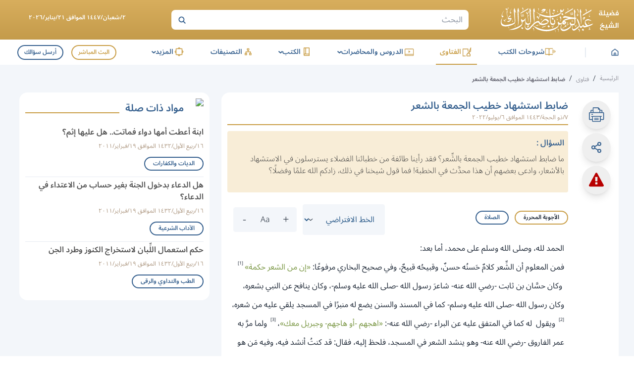

--- FILE ---
content_type: text/html; charset=utf-8
request_url: https://sh-albarrak.com/fatwas/24195
body_size: 13591
content:
<!DOCTYPE html><html lang="ar" dir="rtl"><head><meta charSet="utf-8" data-next-head=""/><meta name="viewport" content="width=device-width" data-next-head=""/><link rel="icon" type="image/x-icon" sizes="32x32" href="/favicon.ico" data-next-head=""/><title data-next-head="">ضابط استشهاد خطيب الجمعة بالشعر - الموقع الرسمي لـفضيلة الشيخ عبدالرحمن ناصر البراك</title><meta property="og:image" content="/images/cover-alb.jpeg" data-next-head=""/><meta property="og:title" content="ضابط استشهاد خطيب الجمعة بالشعر - الموقع الرسمي لـفضيلة الشيخ عبدالرحمن ناصر البراك" data-next-head=""/><meta property="og:site_name" content="الموقع الرسمي لـفضيلة الشيخ عبدالرحمن ناصر البراك" data-next-head=""/><meta property="og:type" content="article" data-next-head=""/><meta property="og:url" content="https://sh-albarrak.com/fatwas/24195" data-next-head=""/><meta property="og:description" content="ضابط استشهاد خطيب الجمعة بالشعر" data-next-head=""/><meta name="description" content="ضابط استشهاد خطيب الجمعة بالشعر" data-next-head=""/><meta name="twitter:description" content="ضابط استشهاد خطيب الجمعة بالشعر" data-next-head=""/><meta name="twitter:image" content="/images/cover-alb.jpeg" data-next-head=""/><meta name="twitter:title" content="ضابط استشهاد خطيب الجمعة بالشعر - الموقع الرسمي لـفضيلة الشيخ عبدالرحمن ناصر البراك" data-next-head=""/><meta name="twitter:site" content="@sh_barrak" data-next-head=""/><meta name="theme-color" content="#C99E47" data-next-head=""/><link rel="preload" as="font" type="font/woff2" href="/_next/static/media/noto-sans-arabic-symbols-wght-normal.18c2bbbc.woff2" crossorigin="anonymous"/><link rel="preload" as="font" type="font/woff2" href="/_next/static/media/noto-sans-arabic-latin-wght-normal.4c61e176.woff2" crossorigin="anonymous"/><link rel="preload" as="font" type="font/woff2" href="/_next/static/media/noto-sans-arabic-arabic-wght-normal.655cdb0d.woff2" crossorigin="anonymous"/><link data-next-font="size-adjust" rel="preconnect" href="/" crossorigin="anonymous"/><link rel="preload" href="/_next/static/chunks/059b1fdd9c4dfb39.css" as="style"/><script type="application/ld+json" data-next-head="">{"@context":"https://schema.org","@type":["AudioObject","LearningResource"],"name":"ضابط استشهاد خطيب الجمعة بالشعر","headline":"ضابط استشهاد خطيب الجمعة بالشعر","learningResourceType":"fatwa","uploadDate":"2022-07-23T20:42:39.000Z"}</script><link rel="stylesheet" href="/_next/static/chunks/059b1fdd9c4dfb39.css" data-n-g=""/><noscript data-n-css=""></noscript><script src="/_next/static/chunks/e498f29ef22bb9b5.js" defer=""></script><script src="/_next/static/chunks/9d33274b2ff3f8c7.js" defer=""></script><script src="/_next/static/chunks/0fd53d29af0f4f8f.js" defer=""></script><script src="/_next/static/chunks/d4c782e9887cfa62.js" defer=""></script><script src="/_next/static/chunks/65170d62faaed9e2.js" defer=""></script><script src="/_next/static/chunks/turbopack-ac0eabc7c39875c1.js" defer=""></script><script src="/_next/static/chunks/e0bbe5b41464fa00.js" defer=""></script><script src="/_next/static/chunks/bf3e7c0ddd99e2d4.js" defer=""></script><script src="/_next/static/chunks/ffc100fb824a5a69.js" defer=""></script><script src="/_next/static/chunks/0d515325d978f755.js" defer=""></script><script src="/_next/static/chunks/14d634eefefa55df.js" defer=""></script><script src="/_next/static/chunks/e8561138b60948af.js" defer=""></script><script src="/_next/static/chunks/turbopack-3e74c4e25af1720b.js" defer=""></script><script src="/_next/static/5L6tatxjCnUzpQSLHcRts/_ssgManifest.js" defer=""></script><script src="/_next/static/5L6tatxjCnUzpQSLHcRts/_buildManifest.js" defer=""></script></head><body class="scroll-smooth"><noscript><iframe data-name="google-tag-manager" src="https://www.googletagmanager.com/ns.html?id=GTM-W66N2JZ" height="0" width="0" style="display:none;visibility:hidden"></iframe></noscript><div id="__next"><div class="font-primary font-light"><div class="drawer"><input id="app-sidebar" type="checkbox" class="drawer-toggle"/><div class="drawer-content flex flex-col"><div class="gradient-gold sticky top-0 md:block hidden z-30"><div class="container py-1 flex justify-between items-center relative"><a data-sut="d-albarrak-logo" aria-label="الصفحة الرئيسية" href="/"><picture><source media="(max-width: 1239px)" srcSet="/_next/static/media/logo-gold.fdd7f3aa.svg"/><source media="(min-width: 1240px)" srcSet="/_next/static/media/logo.490d3318.svg"/><img src="/_next/static/media/logo-gold.fdd7f3aa.svg" class="max-w-[150px] xxs:max-w-[200px] md:max-w-[300px]" alt="" width="238" height="50" decoding="async" style="color:transparent"/></picture></a><div data-sut="desktop-search" class="max-w-[600px] flex-1"><div class="flex-1 search-header"><form data-sut="search-form" action="/search" method="GET"><input type="search" aria-label="البحث" placeholder="البحث" name="q"/><button type="submit" value="OK" aria-label="بحث"><svg width="18" height="18" viewBox="0 0 18 18" fill="transparent"><path d="M12.3555 12.3556L16.3555 16.3556" stroke="currentColor" stroke-width="2"></path><circle cx="8.43795" cy="8.43799" r="4.96653" transform="rotate(-45 8.43795 8.43799)" stroke="currentColor" stroke-width="2"></circle></svg></button></form></div></div><div class="max-w-[250px] flex-1 text-center px-1"><div class="text-xs mb-1 font-semibold text-white" data-sut="full-day-today">٢/شعبان/١٤٤٧ الموافق ٢١/يناير/٢٠٢٦</div></div></div></div><header class="header hidden md:flex bg-white z-20 no-print"><div class="box-shadow container w-full hidden md:flex justify-between items-center"><div class="flex items-center justify-between flex-1 max-w-[950px]" data-sut="d-main-menu" itemScope="" itemType="http://www.schema.org/SiteNavigationElement"><div class="flex items-center justify-center"><a class="flex" aria-label="الصفحة الرئيسية" href="/"><img alt="logo" loading="lazy" width="15" height="15" decoding="async" data-nimg="1" class="" style="color:transparent" src="/_next/static/media/home-blue.0439ad71.svg"/></a></div><div class="bg-primaryLight2 mx-3 w-xxs h-[20px]"></div><div itemProp="name"><a class="nav-item mb-0 nav-item-active" data-sut="" itemProp="url" href="/books-explanations"><div class="flex"><img alt="logo" loading="lazy" width="24" height="24" decoding="async" data-nimg="1" class="" style="color:transparent" src="/_next/static/media/Books-Explanation-gold.aff2cb75.svg"/></div>شروحات الكتب</a></div><div itemProp="name"><a class="nav-item mb-0 text-secondary border-secondary" data-sut="" itemProp="url" href="/fatwas"><div class="flex"><img alt="logo" loading="lazy" width="24" height="24" decoding="async" data-nimg="1" class="" style="color:transparent" src="/_next/static/media/Fatwa-gold.0cf63f8e.svg"/></div>الفتاوى</a></div><div data-sut="d-lecture-dp" class="group relative inline-flex justify-center rounded"><div role="button" tabindex="0" class="hover:cursor-text nav-item nav-item-active" data-sut="" itemProp="name"><div class="flex"><img alt="logo" loading="lazy" width="24" height="24" decoding="async" data-nimg="1" class="" style="color:transparent" src="/_next/static/media/Lectures-gold.98f242a6.svg"/></div>الدروس والمحاضرات<span class="rotate-90 leading-0 text-xl">‹</span></div><div class="dropdown-menu-h min-w-[200px] inset-x-0"><ul class="my-1 relative z-10"><li itemProp="name" class=""><a itemProp="url" class="hover:text-secondary font-normal text-primary pr-3 my-2 transition" href="/daily-lessons">الدروس اليومية</a></li><li itemProp="name" class=""><a itemProp="url" class="hover:text-secondary font-normal text-primary pr-3 my-2 transition" href="/lectures">المحاضرات</a></li><li itemProp="name" class=""><a itemProp="url" class="hover:text-secondary font-normal text-primary pr-3 my-2 transition" href="/public-speeches">الكلمات العامة</a></li></ul><img alt="zh" loading="lazy" width="170" height="370" decoding="async" data-nimg="1" class="rotate-[117deg] absolute z-0 bottom-[-195px] left-0" style="color:transparent" srcSet="/_next/image?url=%2F_next%2Fstatic%2Fmedia%2FbigZh.f8eea01e.png&amp;w=256&amp;q=75 1x, /_next/image?url=%2F_next%2Fstatic%2Fmedia%2FbigZh.f8eea01e.png&amp;w=384&amp;q=75 2x" src="/_next/image?url=%2F_next%2Fstatic%2Fmedia%2FbigZh.f8eea01e.png&amp;w=384&amp;q=75"/></div></div><div data-sut="d-lecture-dp" class="group relative inline-flex justify-center rounded"><div role="button" tabindex="0" class="hover:cursor-text nav-item nav-item-active" data-sut="" itemProp="name"><div class="flex"><img alt="logo" loading="lazy" width="24" height="24" decoding="async" data-nimg="1" class="" style="color:transparent" src="/_next/static/media/Books-gold.4ef4a7cf.svg"/></div>الكتب<span class="rotate-90 leading-0 text-xl">‹</span></div><div class="dropdown-menu-h min-w-[200px] inset-x-0"><ul class="my-1 relative z-10"><li itemProp="name" class=""><a itemProp="url" class="hover:text-secondary font-normal text-primary pr-3 my-2 transition" href="/books">الكتب النصية</a></li><li itemProp="name" class=""><a itemProp="url" class="hover:text-secondary font-normal text-primary pr-3 my-2 transition" href="/audio-books">الكتب الصوتية</a></li></ul><img alt="zh" loading="lazy" width="170" height="370" decoding="async" data-nimg="1" class="rotate-[117deg] absolute z-0 bottom-[-195px] left-0" style="color:transparent" srcSet="/_next/image?url=%2F_next%2Fstatic%2Fmedia%2FbigZh.f8eea01e.png&amp;w=256&amp;q=75 1x, /_next/image?url=%2F_next%2Fstatic%2Fmedia%2FbigZh.f8eea01e.png&amp;w=384&amp;q=75 2x" src="/_next/image?url=%2F_next%2Fstatic%2Fmedia%2FbigZh.f8eea01e.png&amp;w=384&amp;q=75"/></div></div><div itemProp="name"><a class="nav-item mb-0 nav-item-active" data-sut="" itemProp="url" href="/categories/all"><div class="flex"><img alt="logo" loading="lazy" width="24" height="24" decoding="async" data-nimg="1" class="" style="color:transparent" src="/_next/static/media/Categories-gold.24ab12b7.svg"/></div>التصنيفات</a></div><div data-sut="d-more-dp" class="group relative inline-flex justify-center rounded"><div role="button" tabindex="0" class="hover:cursor-text nav-item nav-item-active" data-sut="" itemProp="name"><div class="flex"><img alt="logo" loading="lazy" width="24" height="24" decoding="async" data-nimg="1" class="" style="color:transparent" src="/_next/static/media/more-gold.c8e63016.svg"/></div>المزيد<span class="rotate-90 leading-0 text-xl">‹</span></div><div class="dropdown-menu-h min-w-[340px] right-0"><div class="grid grid-cols-2 gap-2 p-3"><div><div class=""><p class="text-secondary font-semibold border-b border-primaryLight2 mb-1 text-sm py-1"><span class="pl-1 text-xxs">■</span>المباحث والإختيارات</p><ul class=" relative z-10"><li itemProp="name" class="text-sm"><a itemProp="url" class="hover:text-secondary font-normal text-primary  my-2 transition" href="/scientific-researches">مباحث علمية</a></li><li itemProp="name" class="text-sm"><a itemProp="url" class="hover:text-secondary font-normal text-primary  my-2 transition" href="/fiqhi-selections">اختيارات فقهية</a></li></ul></div><div class=""><p class="text-secondary font-semibold border-b border-primaryLight2 mb-1 text-sm py-1"><span class="pl-1 text-xxs">■</span>المختارات</p><ul class=" relative z-10"><li itemProp="name" class="text-sm"><a itemProp="url" class="hover:text-secondary font-normal text-primary  my-2 transition" href="/selected-videos">مقاطع مختارة</a></li><li itemProp="name" class="text-sm"><a itemProp="url" class="hover:text-secondary font-normal text-primary  my-2 transition" href="/articles">المقالات</a></li><li itemProp="name" class="text-sm"><a itemProp="url" class="hover:text-secondary font-normal text-primary  my-2 transition" href="/science-benefits">فوائد العلوم</a></li></ul></div></div><div><div class=""><p class="text-secondary font-semibold border-b border-primaryLight2 mb-1 text-sm py-1"><span class="pl-1 text-xxs">■</span>مع الشيخ</p><ul class=" relative z-10"><li itemProp="name" class="text-sm"><a itemProp="url" class="hover:text-secondary font-normal text-primary  my-2 transition" href="/about">سيرة الشيخ</a></li><li itemProp="name" class="text-sm"><a itemProp="url" class="hover:text-secondary font-normal text-primary  my-2 transition" href="/lessons-list">المناشط</a></li><li itemProp="name" class="text-sm"><a itemProp="url" class="hover:text-secondary font-normal text-primary  my-2 transition" href="/live">البث المباشر</a></li><li itemProp="name" class="text-sm"><a itemProp="url" class="hover:text-secondary font-normal text-primary  my-2 transition" href="/ask-question">اسأل الشيخ</a></li><li itemProp="name" class="text-sm"><a itemProp="url" class="hover:text-secondary font-normal text-primary  my-2 transition" href="/recitations">تلاوات الشيخ</a></li></ul></div></div></div><img alt="zh" loading="lazy" width="170" height="370" decoding="async" data-nimg="1" class="rotate-[117deg] absolute z-0 bottom-[-170px] left-0" style="color:transparent" srcSet="/_next/image?url=%2F_next%2Fstatic%2Fmedia%2FbigZh.f8eea01e.png&amp;w=256&amp;q=75 1x, /_next/image?url=%2F_next%2Fstatic%2Fmedia%2FbigZh.f8eea01e.png&amp;w=384&amp;q=75 2x" src="/_next/image?url=%2F_next%2Fstatic%2Fmedia%2FbigZh.f8eea01e.png&amp;w=384&amp;q=75"/></div></div></div><div class="flex" data-sut="d-live-ask"><a data-sut="live-link" class="px-2 py-xs hover:bg-secondary hover:text-white font-semibold text-secondary border-2 border-secondary items-center justify-center transition mx-2 my-xs text-xs rounded-full" href="/live">البث المباشر</a><a class="m-xs border-primary border-2 font-semibold hover:bg-primary transition hover:text-white text-primary text-xs px-2 py-xs items-center rounded-full" href="/ask-question">أرسل سؤالك</a></div></div></header><div class="bg-white sticky top-0 md:hidden flex z-20 no-print"><div class="w-full"><div class="flex-col justify-between md:hidden flex"><div class="header relative"><div class="container flex items-center w-full justify-between py-1"><label tabindex="0" class="w-40 h-40 text-primary rounded-full flex items-center justify-center text-xl hover:bg-lightBlue mr-xs py-xs" data-sut="sidebar-menu" aria-label="افتح القائمة الجانبية" for="app-sidebar">☰</label><div class="flex-1 flex items-center justify-center"><a class="flex" aria-label="الصفحة الرئيسية" data-sut="m-albarrak-logo" href="/"><picture><source media="(max-width: 1239px)" srcSet="/_next/static/media/logo-gold.fdd7f3aa.svg"/><source media="(min-width: 1240px)" srcSet="/_next/static/media/logo.490d3318.svg"/><img src="/_next/static/media/logo-gold.fdd7f3aa.svg" class="max-w-[150px] xxs:max-w-[200px] md:max-w-[300px]" alt="" width="238" height="50" decoding="async" style="color:transparent"/></picture></a></div><button type="button" data-sut="search-show" aria-label="ابحث" class="w-[34px] h-[34px]"><span class="hover:bg-lightBlue leading-0 rounded-full flex p-1"><img alt="info" loading="lazy" width="18" height="18" decoding="async" data-nimg="1" class="" style="color:transparent" srcSet="/_next/image?url=%2F_next%2Fstatic%2Fmedia%2Fsearch.aa70af4c.png&amp;w=32&amp;q=75 1x, /_next/image?url=%2F_next%2Fstatic%2Fmedia%2Fsearch.aa70af4c.png&amp;w=48&amp;q=75 2x" src="/_next/image?url=%2F_next%2Fstatic%2Fmedia%2Fsearch.aa70af4c.png&amp;w=48&amp;q=75"/></span></button><div data-sut="laptop-live-ask" class="items-center sm:flex hidden"><a data-sut="live-link" class="px-2 py-xs hover:bg-secondary hover:text-white font-semibold text-secondary border-2 border-secondary items-center justify-center transition mx-2 my-xs text-xs rounded-full" href="/live">البث المباشر</a><a class="m-xs border-primary border-2 font-semibold hover:bg-primary transition hover:text-white text-primary text-xs px-2 py-xs items-center rounded-full" href="/ask-question">أرسل سؤالك</a></div></div><div data-sut="mobile-search" class="transition-all ease-in-out max-h-0 p-0"></div></div></div></div></div><div class="w-full md:min-h-[calc(100vh-294px)] sm:min-h-[calc(100vh-396px)] min-h-[calc(100vh-376px)] "><div class="bg-lightBlue py-3"><nav class="flex items-baseline no-print breadcrumb"><ul class="container flex items-center flex-wrap" data-sut="breadcrumb"><a class="pl-1 text-breadcrumb whitespace-nowrap text-xs hover:text-secondary hover:underline" data-sut="home" href="/">الرئيسية</a><li><span class="pl-1">/</span><a class="pl-1 text-breadcrumb whitespace-nowrap text-xs hover:text-secondary hover:underline" data-sut="link" href="/fatwas">فتاوى</a></li><li><span class="pl-1">/</span><span data-sut="label" class="pl-1 text-breadcrumb text-xs font-semibold">ضابط استشهاد خطيب الجمعة بالشعر</span></li></ul></nav></div><div class="container flex sm:flex-row flex-col-reverse justify-between w-full"><div data-sut="single-page" class="sm:w-[calc(100%-416px)] mb-2"><div class="rounded-2xl flex flex-col md:flex-row bg-white "><div class="overflow-auto sm:overflow-visible sticky top-[56px] md:top-[100px] bg-white z-20 p-3 no-print"><div class="flex justify-evenly md:flex-col"><button type="button" aria-label="الطباعة" data-sut="print" class="btn-action group "><span class="group-hover:visible invisible delay-75 bg-gray-800 px-1 py-xs text-sm text-gray-100 flex md:justify-end items-center justify-center rounded-lg absolute min-w-[60px] md:-translate-x-[68px] md:bottom-[inherit] sm:bottom-[68px] bottom-[52px]"><span class="w-full">طباعة</span><span class="absolute text-gray-800 text-2xl md:rotate-0 rotate-90 md:bottom-[inherit] md:right-[-14px] bottom-[-20px]">►</span></span><svg class="fill-current" version="1.1" xmlns="http://www.w3.org/2000/svg" width="31" height="30" viewBox="0 0 33 32"><title>print1</title><path d="M30.729 10.551h-1.778v-3.316c0-0.45-0.179-0.882-0.497-1.2s-0.75-0.497-1.201-0.497h-2.942v-1.209c0.001-0.117-0.022-0.233-0.066-0.341s-0.109-0.207-0.192-0.29l-3.502-3.431c-0.082-0.084-0.181-0.151-0.289-0.197s-0.225-0.070-0.342-0.070h-10.107c-0.446-0.002-0.874 0.171-1.194 0.481s-0.504 0.735-0.513 1.181v3.858h-2.898c-0.45 0-0.882 0.179-1.2 0.497s-0.497 0.75-0.497 1.2v3.333h-1.822c-0.449 0.002-0.878 0.182-1.195 0.5s-0.494 0.749-0.494 1.197v13.182c0 0.449 0.178 0.879 0.494 1.197s0.746 0.498 1.195 0.5h5.129v2.276c0.002 0.512 0.208 1.003 0.571 1.365s0.855 0.564 1.367 0.564h14.916c0.253 0 0.504-0.050 0.738-0.147s0.447-0.239 0.626-0.418c0.179-0.179 0.321-0.392 0.418-0.626s0.147-0.485 0.147-0.738v-2.276h5.129c0.45 0 0.882-0.179 1.201-0.497s0.497-0.75 0.497-1.201v-13.164c0.002-0.224-0.040-0.447-0.124-0.655s-0.209-0.397-0.367-0.557-0.346-0.286-0.553-0.373c-0.207-0.086-0.429-0.131-0.654-0.131zM27.173 7.316v3.138h-2.862v-3.138h2.862zM9.884 1.778h9.591v2.551c0 0.165 0.066 0.323 0.182 0.44s0.275 0.182 0.44 0.182h2.436v5.538h-12.649v-8.711zM5.28 7.333h2.827v3.138h-2.818l-0.009-3.138zM23.822 29.422c-0.002 0.039-0.019 0.077-0.047 0.105s-0.065 0.044-0.104 0.047h-14.916c-0.041 0-0.080-0.016-0.11-0.044s-0.048-0.067-0.050-0.107v-9.093h15.227v9.093zM30.649 25.369h-5.049v-5.040h1.298c0.236 0 0.462-0.094 0.629-0.26s0.26-0.393 0.26-0.629-0.094-0.462-0.26-0.629c-0.167-0.167-0.393-0.26-0.629-0.26h-21.333c-0.236 0-0.462 0.094-0.629 0.26s-0.26 0.393-0.26 0.629 0.094 0.462 0.26 0.629c0.167 0.167 0.393 0.26 0.629 0.26h1.289v5.049h-5.076v-13.049h28.871v13.040zM6.107 15.991h1.778c0.236 0 0.462-0.094 0.629-0.26s0.26-0.393 0.26-0.629c0-0.236-0.094-0.462-0.26-0.629s-0.393-0.26-0.629-0.26h-1.778c-0.236 0-0.462 0.094-0.629 0.26s-0.26 0.393-0.26 0.629c0 0.236 0.094 0.462 0.26 0.629s0.393 0.26 0.629 0.26zM20.107 25.538h-8c-0.236 0-0.462 0.094-0.629 0.26s-0.26 0.393-0.26 0.629 0.094 0.462 0.26 0.629c0.167 0.167 0.393 0.26 0.629 0.26h8c0.236 0 0.462-0.094 0.629-0.26s0.26-0.393 0.26-0.629c0-0.236-0.094-0.462-0.26-0.629s-0.393-0.26-0.629-0.26zM20.107 22.578h-8c-0.236 0-0.462 0.094-0.629 0.26s-0.26 0.393-0.26 0.629c0 0.236 0.094 0.462 0.26 0.629s0.393 0.26 0.629 0.26h8c0.236 0 0.462-0.094 0.629-0.26s0.26-0.393 0.26-0.629c0-0.236-0.094-0.462-0.26-0.629s-0.393-0.26-0.629-0.26z"></path></svg></button><button type="button" aria-label="المشاركة" data-sut="share-d" class="btn-action group"><span class="group-hover:visible invisible delay-75 bg-gray-800 px-1 py-xs text-sm text-gray-100 flex md:justify-end items-center justify-center rounded-lg absolute min-w-[60px] md:-translate-x-[68px] md:bottom-[inherit] sm:bottom-[68px] bottom-[52px]"><span class="w-full">مشاركة</span><span class="absolute text-gray-800 text-2xl md:rotate-0 rotate-90 md:bottom-[inherit] md:right-[-14px] bottom-[-20px]">►</span></span><svg xmlns="http://www.w3.org/2000/svg" width="24" height="24" viewBox="0 0 24 24" fill="none" stroke="currentColor" stroke-width="2" stroke-linecap="round" stroke-linejoin="round" class="lucide lucide-share2 lucide-share-2 share-icon" aria-hidden="true"><circle cx="18" cy="5" r="3"></circle><circle cx="6" cy="12" r="3"></circle><circle cx="18" cy="19" r="3"></circle><line x1="8.59" x2="15.42" y1="13.51" y2="17.49"></line><line x1="15.41" x2="8.59" y1="6.51" y2="10.49"></line></svg></button><div class="relative"><button type="button" aria-label="الإبلاغ عن خطأ" data-sut="report" class="btn-action group btn-report"><span class="group-hover:visible invisible delay-75 bg-gray-800 px-1 py-xs text-sm text-gray-100 flex md:justify-end items-center justify-center rounded-lg absolute min-w-[60px] md:-translate-x-[68px] md:bottom-[inherit] sm:bottom-[68px] bottom-[52px]"><span class="w-full">الإبلاغ </span><span class="absolute text-gray-800 text-2xl md:rotate-0 rotate-90 md:bottom-[inherit] md:right-[-14px] bottom-[-20px]">►</span></span><svg class="fill-current" version="1.1" xmlns="http://www.w3.org/2000/svg" width="30" height="30" viewBox="0 0 32 32"><path d="M18.286 24.839v-3.393c0-0.321-0.25-0.589-0.571-0.589h-3.429c-0.321 0-0.571 0.268-0.571 0.589v3.393c0 0.321 0.25 0.589 0.571 0.589h3.429c0.321 0 0.571-0.268 0.571-0.589zM18.25 18.161l0.321-8.196c0-0.107-0.054-0.25-0.179-0.339-0.107-0.089-0.268-0.196-0.429-0.196h-3.929c-0.161 0-0.321 0.107-0.429 0.196-0.125 0.089-0.179 0.268-0.179 0.375l0.304 8.161c0 0.232 0.268 0.411 0.607 0.411h3.304c0.321 0 0.589-0.179 0.607-0.411zM18 1.482l13.714 25.143c0.393 0.696 0.375 1.554-0.036 2.25s-1.161 1.125-1.964 1.125h-27.429c-0.804 0-1.554-0.429-1.964-1.125s-0.429-1.554-0.036-2.25l13.714-25.143c0.393-0.732 1.161-1.196 2-1.196s1.607 0.464 2 1.196z"></path></svg></button></div></div></div><div class="mx-2 md:w-full"><h1 data-sut="post-title" class="font-semibold text-primary text-xl border-b-2 border-secondary mb-2 pt-2">ضابط استشهاد خطيب الجمعة بالشعر<span data-sut="post-date" class="post-date block pb-xs">٧/ذو الحجة/١٤٤٣ الموافق ٦/يوليو/٢٠٢٢</span></h1><div data-sut="post-question" class="fatwa-question bg-secondaryLight text-[#3F3F3F] rounded mb-4 mt-1"><p class="font-semibold text-primary px-1 pt-2">السؤال :</p><div class="p-1 font-primary" style="font-size:16px"><div><p><span></span><span>ما ضابط استشهاد خطيب الجمعة بالشِّعر؟ فقد رأينا طائفة من خطبائنا الفضلاء يسترسلون في الاستشهاد بالأشعار، وادعى بعضهم أن هذا محدَّث في الخطبة! فما قول شيخنا في ذلك، زادكم الله علمًا وفضلًا؟</span></p>
<p> </p>
</div></div></div><div><div class="flex justify-between md:items-center xs:flex-row flex-wrap"><div class="my-2 flex flex-wrap single-page"><a data-sut="fatwa-category" class="tag-style border-secondary" href="/fatwas?postTypeCategory=1">الأجوبة المحررة</a><a aria-label="الصلاة" title="الصلاة" class="tag-style post-topic" data-sut="post-topic-category" href="/fatwas?category=33">الصلاة</a></div><div class="flex justify-between items-center gap-2 xs:mr-auto xs:w-auto xs:mt-0 mt-3 w-full no-print"><div class="font-style relative"><select data-sut="select-font-style" name="font-style" aria-label="تغيير الخط" class="select-font " id="grid-state"><option class="text-black py-1" value="font-primary" selected="">الخط الافتراضي</option><option class="text-black py-1" value="font-secondary">الخط العجمي</option></select><div class="pointer-events-none absolute inset-y-0 left-0 flex items-center px-2 text-sm"><span class="rotate-270 leading-0 text-2xl">›</span></div></div><div data-sut="font-size" class="btns-size flex items-center justify-between rounded gap-1 mx-2"><button class=" btn-zoom" data-sut="fontsize-plus-btn" aria-label="Increase font size">+</button><button class=" btn-zoom" data-sut="fontsize-reset-btn" aria-label="Reset font size to default">Aa</button><button class=" btn-zoom" data-sut="fontsize-minus-btn" aria-label="Decrease font size">-</button></div></div></div><div data-sut="content" class="p-1 font-primary" style="font-size:16px"><article class="article-with-footnote font-normal leading-[2.4]"><div><p><span></span><span>الحمد لله، وصلى الله وسلم على محمد، أما بعد:</span></p>
<p><span>فمن المعلوم أن الشِّعر كلامٌ حَسنُه حسنٌ، وقبيحُه قبيحٌ، وفي صحيح البخاري مرفوعًا: <span class="hadith">إن من الشعر حكمة</span></span><sup> <span class="footnote_referrer relative"><a href="#f+55680+2+1" class="footnote_hard_link"><sup id="footnote_plugin_tooltip_55680_2_1" class="footnote_plugin_tooltip_text">[1]</sup></a><span class="footnote_referrer_base"><span id="r+55680+2+1" class="footnote_referrer_anchor"></span></span><span id="footnote_plugin_tooltip_text_55680_2_1" class="footnote_tooltip position"></span></span> </sup><span> وكان حسَّان بن ثابت -رضي الله عنه- شاعرَ رسول الله -صلى الله عليه وسلم-، وكان ينافح عن النبي بشعره، وكان رسول الله -صلى الله عليه وسلم- كما في المسند والسنن يضع له منبرًا في المسجد يلقي عليه من شعره،</span><sup> <span class="footnote_referrer relative"><a href="#f+55680+2+2" class="footnote_hard_link"><sup id="footnote_plugin_tooltip_55680_2_2" class="footnote_plugin_tooltip_text">[2]</sup></a><span class="footnote_referrer_base"><span id="r+55680+2+2" class="footnote_referrer_anchor"></span></span><span id="footnote_plugin_tooltip_text_55680_2_2" class="footnote_tooltip position"></span></span> </sup><span> ويقول  له كما في المتفق عليه عن البراء -رضي الله عنه-: <span class="hadith">اهجهم -أو هاجهم- وجبريل معك</span>،</span><sup> <span class="footnote_referrer relative"><a href="#f+55680+2+3" class="footnote_hard_link"><sup id="footnote_plugin_tooltip_55680_2_3" class="footnote_plugin_tooltip_text">[3]</sup></a><span class="footnote_referrer_base"><span id="r+55680+2+3" class="footnote_referrer_anchor"></span></span><span id="footnote_plugin_tooltip_text_55680_2_3" class="footnote_tooltip position"></span></span> </sup><span> ولما مرَّ به عمر الفاروق -رضي الله عنه- وهو ينشد الشعر في المسجد، فلحظ إليه، فقال: قد كنتُ أنشد فيه، وفيه مَن هو خير منك، ثم التفت إلى أبي هريرة، فقال: أنشدُك الله؛ أسمعت رسول الله -صلى الله عليه وسلم- يقول: <span class="hadith">أجب عني، اللهم أيده بروح القدس</span> ؟ قال: اللهم نعم. رواه الشيخان.</span><sup> <span class="footnote_referrer relative"><a href="#f+55680+2+4" class="footnote_hard_link"><sup id="footnote_plugin_tooltip_55680_2_4" class="footnote_plugin_tooltip_text">[4]</sup></a><span class="footnote_referrer_base"><span id="r+55680+2+4" class="footnote_referrer_anchor"></span></span><span id="footnote_plugin_tooltip_text_55680_2_4" class="footnote_tooltip position"></span></span> </sup></p>
<p><span>وقال تعالى في الاستثناء من الشعراء المذمومين: <span class="aaya">إِلَّا الَّذِينَ آمَنُوا وَعَمِلُوا الصَّالِحَاتِ وَذَكَرُوا اللَّهَ كَثِيرًا وَانْتَصَرُوا مِنْ بَعْدِ مَا ظُلِمُوا وَسَيَعْلَمُ الَّذِينَ ظَلَمُوا أَيَّ مُنْقَلَبٍ يَنْقَلِبُونَ</span><span> [الشعراء:227]</span>.</span></p>
<p><span>ولا أعلم أنه نُهِي عن إنشاد الشعر في الخطب، وبناءً على ما تقدم فالأصل في ذلك الجواز، ولكن الشأن في حسن الاختيار لما تُضمَّنه الخطبة من الشعر فصاحة وبلاغة، لكن يجب أن يلقَى بما يناسب أسلوب الخطبة من الحماسة، كما كانت خطبة رسول الله -صلى الله عليه وسلم-؛ فإنه كما في الصحيح إذا خطب احمرَّت عيناه، وعلا صوته، واشتد غضبه، حتى كأنه منذر جيش يقول: <span class="hadith">صَبَّحكم ومَسَّاكم</span>،</span><sup> <span class="footnote_referrer relative"><a href="#f+55680+2+5" class="footnote_hard_link"><sup id="footnote_plugin_tooltip_55680_2_5" class="footnote_plugin_tooltip_text">[5]</sup></a><span class="footnote_referrer_base"><span id="r+55680+2+5" class="footnote_referrer_anchor"></span></span><span id="footnote_plugin_tooltip_text_55680_2_5" class="footnote_tooltip position"></span></span> </sup><span> ولا يُلقى الشعر بشيء من الرّخاوة التي تجر إلى تلحينه.</span></p>
<p><span>ولعل هذا من استنكار بعض الناس لتضمين الخطبة بعض الشعر، وهكذا كانت عادة المسلمين أن تكون الخطبة نثرًا لا شعرًا، ثم يجب أن يراعَى عدم الإكثار المؤدي إلى تحويل الخطبة شعرًا، مع الحذر من أن يكون الشعر المستشهد به لشاعر عُرف بالانحراف في سلوكه أو فِكره؛ فإن هذا أحقر من أن يُستشهَد بشعره؛ فإنه لا يليق أن يستشهد بشعره في الخطب الشرعية، كخطبة الجمعة. والله أعلم.</span></p>
<p align="center"> </p>
<p align="center"><span><span>أملاه:</span></span></p>
<p align="center"><span><span>عبدالرحمن بن ناصر البراك</span></span></p>
<p align="center"><span><span>حرر في 7 ذي الحجة 1443هـ</span></span></p>
<div> <p></p>
<hr width="33%" />
</div>
<div class="speaker-mute footnotes_reference_container">
<div class="footnote_container_prepare">
<p><span id="footnotes_container_label_expand_55680_2" class="footnote_reference_container_label pointer"> </span></p>
</div>
<div id="footnote_references_container_55680_2">
<table class="footnotes_table footnote-reference-container">
<caption class="accessibility"> </caption>
<tbody>
<tr class="footnotes_plugin_reference_row">
<th class="footnote_plugin_index_combi pointer"><a id="footnote_plugin_reference_55680_2_1" href="#r+55680+2+1" class="footnote_backlink"><span class="footnote_item_base"><span id="f+55680+2+1" class="footnote_item_anchor"></span></span><span class="footnote_index_arrow">^</span>1</a></th>
<td class="footnote_plugin_text"><span><span><span> </span>أخرجه البخاري (6145) عن أُبيّ بن كعب رضي الله عنه.</span></span></td>
</tr>
<tr class="footnotes_plugin_reference_row">
<th class="footnote_plugin_index_combi pointer"><a id="footnote_plugin_reference_55680_2_2" href="#r+55680+2+2" class="footnote_backlink"><span class="footnote_item_base"><span id="f+55680+2+2" class="footnote_item_anchor"></span></span><span class="footnote_index_arrow">^</span>2</a></th>
<td class="footnote_plugin_text"><span><span><span> </span>أخرجه أحمد (24437)، وأبو داود (5015)، والترمذي (2846) عن عائشة رضي الله عنها، وحسنه الترمذي وقال الحاكم (6058)، (6059): "هذا حديث صحيح الإسناد، ولم يُخرِّجاه". وينظر: الصحيحة (1657).</span></span></td>
</tr>
<tr class="footnotes_plugin_reference_row">
<th class="footnote_plugin_index_combi pointer"><a id="footnote_plugin_reference_55680_2_3" href="#r+55680+2+3" class="footnote_backlink"><span class="footnote_item_base"><span id="f+55680+2+3" class="footnote_item_anchor"></span></span><span class="footnote_index_arrow">^</span>3</a></th>
<td class="footnote_plugin_text"><span><span> أخرجه البخاري (3213)، ومسلم (2486).</span></span></td>
</tr>
<tr class="footnotes_plugin_reference_row">
<th class="footnote_plugin_index_combi pointer"><a id="footnote_plugin_reference_55680_2_4" href="#r+55680+2+4" class="footnote_backlink"><span class="footnote_item_base"><span id="f+55680+2+4" class="footnote_item_anchor"></span></span><span class="footnote_index_arrow">^</span>4</a></th>
<td class="footnote_plugin_text"><span><span> أخرجه البخاري (3212)، ومسلم (2485).</span></span></td>
</tr>
<tr class="footnotes_plugin_reference_row">
<th class="footnote_plugin_index_combi pointer"><a id="footnote_plugin_reference_55680_2_5" href="#r+55680+2+5" class="footnote_backlink"><span class="footnote_item_base"><span id="f+55680+2+5" class="footnote_item_anchor"></span></span><span class="footnote_index_arrow">^</span>5</a></th>
<td class="footnote_plugin_text"><span><span><span> </span>أخرجه مسلم (867) عن جابر بن عبد الله رضي الله عنهما.</span></span></td>
</tr>
</tbody>
</table></div>
</div>
</div></article></div><div class="flex mb-4"></div></div></div></div></div><div class="sm:mr-3  sm:px-1 sm:w-[400px] sm:flex flex-col hidden"><div class="side-left-block " data-sut="related-posts-section"><div class="flex items-center "><img alt="list" loading="lazy" width="32" height="32" decoding="async" data-nimg="1" class="" style="color:transparent" srcSet="/_next/image?url=%2F_next%2Fstatic%2Fmedia%2FList.be00ef1d.png&amp;w=32&amp;q=75 1x, /_next/image?url=%2F_next%2Fstatic%2Fmedia%2FList.be00ef1d.png&amp;w=64&amp;q=75 2x" src="/_next/image?url=%2F_next%2Fstatic%2Fmedia%2FList.be00ef1d.png&amp;w=64&amp;q=75"/><p class="h-home text-primary font-semibold xs:text-xl mr-1">مواد ذات صلة</p><hr class="h-xxs bg-secondary mr-2 flex-1 border-0 mb-[10px] self-end"/></div><ul data-sut="fatwas" class="mt-2"><li data-sut="list-item" class="b-border-main last:border-0 text-right flex flex-col items-start py-xs w-full has-tags" data-sut-release-date="١٦/ربيع الأول/١٤٣٢ الموافق ١٩/فبراير/٢٠١١"><div class="w-full"><a class="flex pl-2 mb-1 transition post-title" data-sut="post-title" aria-label="ابنة أعطت أمها دواء فماتت.. هل عليها إثم؟" href="/fatwas/35808">ابنة أعطت أمها دواء فماتت.. هل عليها إثم؟</a></div><div class="flex justify-between mb-1 items-center w-full post-date"><span data-sut="post-date" data-sut-release-date="١٦/ربيع الأول/١٤٣٢ الموافق ١٩/فبراير/٢٠١١" class="post-date">١٦/ربيع الأول/١٤٣٢ الموافق ١٩/فبراير/٢٠١١</span></div><div class="flex flex-wrap mt-xs"><a aria-label="الديات والكفارات" title="الديات والكفارات" class="tag-style post-topic" data-sut="post-topic-category" href="/fatwas?category=102">الديات والكفارات</a></div></li><li data-sut="list-item" class="b-border-main last:border-0 text-right flex flex-col items-start py-xs w-full has-tags" data-sut-release-date="١٦/ربيع الأول/١٤٣٢ الموافق ١٩/فبراير/٢٠١١"><div class="w-full"><a class="flex pl-2 mb-1 transition post-title" data-sut="post-title" aria-label="هل الدعاء بدخول الجنة بغير حساب من الاعتداء في الدعاء؟" href="/fatwas/35807">هل الدعاء بدخول الجنة بغير حساب من الاعتداء في الدعاء؟</a></div><div class="flex justify-between mb-1 items-center w-full post-date"><span data-sut="post-date" data-sut-release-date="١٦/ربيع الأول/١٤٣٢ الموافق ١٩/فبراير/٢٠١١" class="post-date">١٦/ربيع الأول/١٤٣٢ الموافق ١٩/فبراير/٢٠١١</span></div><div class="flex flex-wrap mt-xs"><a aria-label="الآداب الشرعية" title="الآداب الشرعية" class="tag-style post-topic" data-sut="post-topic-category" href="/fatwas?category=120">الآداب الشرعية</a></div></li><li data-sut="list-item" class="b-border-main last:border-0 text-right flex flex-col items-start py-xs w-full has-tags" data-sut-release-date="١٦/ربيع الأول/١٤٣٢ الموافق ١٩/فبراير/٢٠١١"><div class="w-full"><a class="flex pl-2 mb-1 transition post-title" data-sut="post-title" aria-label="حكم استعمال اللِّبان لاستخراج الكنوز وطرد الجن" href="/fatwas/35806">حكم استعمال اللِّبان لاستخراج الكنوز وطرد الجن</a></div><div class="flex justify-between mb-1 items-center w-full post-date"><span data-sut="post-date" data-sut-release-date="١٦/ربيع الأول/١٤٣٢ الموافق ١٩/فبراير/٢٠١١" class="post-date">١٦/ربيع الأول/١٤٣٢ الموافق ١٩/فبراير/٢٠١١</span></div><div class="flex flex-wrap mt-xs"><a aria-label="الطب والتداوي والرقى" title="الطب والتداوي والرقى" class="tag-style post-topic" data-sut="post-topic-category" href="/fatwas?category=105">الطب والتداوي والرقى</a></div></li></ul></div></div></div></div><button type="button" id="scrollToTopButton" aria-label="scroll to top" class="opacity-0 bg-lightBlue z-[999] text-primary fixed bottom-2 left-2 shadow w-5 h-5 rounded-full items-center justify-center flex transition-opacity duration-200"><span class="rotate-90 text-xl leading-0">›</span></button><footer class="bg-backgroundDark pb-3 w-full no-print"><div class="container flex flex-col md:flex-row md:justify-between justify-center md:items-start items-center py-4"><div class="font-semibold text-xs w-11/12 md:w-[250px] text-footerColor"><a aria-label="الصفحة الرئيسية" data-sut="logo-footer" href="/"><img alt="" loading="lazy" width="238" height="50" decoding="async" data-nimg="1" style="color:transparent" src="/_next/static/media/logo.490d3318.svg"/></a><p class="text-footerColor" data-sut="copyright">© <!-- -->2026<!-- --> م / <!-- -->1447<!-- --> هـ جميع الحقوق محفوظة <br/></p></div><div class="flex-1 w-11/12 mx-2"><p class="text-secondary font-semibold border-b-2 border-white py-2">روابط</p><ul class="flex flex-wrap my-2 items-center"><li><a class="transition duration-200 text-gray-300 font-semibold hover:border-b hover:text-secondary hover:border-secondary" href="/tos">الأحكام والشروط</a></li><li class="text-gray-300 mx-2 last:hidden">/</li><li><a class="transition duration-200 text-gray-300 font-semibold hover:border-b hover:text-secondary hover:border-secondary" href="/privacy-policy">سياسة الخصوصية</a></li><li class="text-gray-300 mx-2 last:hidden">/</li><li><a class="transition duration-200 text-gray-300 font-semibold hover:border-b hover:text-secondary hover:border-secondary" href="/contact-us">تواصل معنا</a></li><li class="text-gray-300 mx-2 last:hidden">/</li></ul></div><div class="w-11/12 md:w-[30%]"><p class="text-secondary font-semibold border-b-2 border-white py-2">تابعنا</p><div class="my-2 flex items-center menu-icons-footer" data-sut="social-media"><a href="https://www.youtube.com/channel/UCRak4oLi7Px1v_yPK-6jKfw?" class="mx-1 text-secondary transition hover:text-[#FF0000]" aria-label="youtube"><svg class="fill-current" version="1.1" xmlns="http://www.w3.org/2000/svg" width="24" height="24" viewBox="0 0 32 32"><title>youtube-play</title><path d="M12.696 20.429l8.643-4.464-8.643-4.518v8.982zM16 5.036c6.732 0 11.196 0.321 11.196 0.321 0.625 0.071 2 0.071 3.214 1.357 0 0 0.982 0.964 1.268 3.179 0.339 2.589 0.321 5.179 0.321 5.179v2.429s0.018 2.589-0.321 5.179c-0.286 2.196-1.268 3.179-1.268 3.179-1.214 1.268-2.589 1.268-3.214 1.339 0 0-4.464 0.339-11.196 0.339v0c-8.321-0.071-10.875-0.321-10.875-0.321-0.714-0.125-2.321-0.089-3.536-1.357 0 0-0.982-0.982-1.268-3.179-0.339-2.589-0.321-5.179-0.321-5.179v-2.429s-0.018-2.589 0.321-5.179c0.286-2.214 1.268-3.179 1.268-3.179 1.214-1.286 2.589-1.286 3.214-1.357 0 0 4.464-0.321 11.196-0.321v0z"></path></svg></a><a href="https://www.facebook.com/210365005641555" class="mx-1 text-secondary transition hover:text-[#1877F2]" aria-label="facebook"><svg class="fill-current" version="1.1" xmlns="http://www.w3.org/2000/svg" width="16" height="24" viewBox="0 0 19 32"><title>facebook</title><path d="M17.125 0.5v4.714h-2.804c-2.196 0-2.607 1.054-2.607 2.571v3.375h5.232l-0.696 5.286h-4.536v13.554h-5.464v-13.554h-4.554v-5.286h4.554v-3.893c0-4.518 2.768-6.982 6.804-6.982 1.929 0 3.589 0.143 4.071 0.214z"></path></svg></a><a href="https://telegram.me/shbarrak" class="mx-1 text-secondary transition hover:text-[#2AABEE]" aria-label="telegram"><svg class="fill-current" version="1.1" xmlns="http://www.w3.org/2000/svg" width="20" height="20" viewBox="0 0 32 32"><title>paper-plane</title><path d="M31.5 0.482c0.375 0.268 0.554 0.696 0.482 1.143l-4.571 27.429c-0.054 0.339-0.268 0.625-0.571 0.804-0.161 0.089-0.357 0.143-0.554 0.143-0.143 0-0.286-0.036-0.429-0.089l-8.089-3.304-4.321 5.268c-0.214 0.268-0.536 0.411-0.875 0.411-0.125 0-0.268-0.018-0.393-0.071-0.446-0.161-0.75-0.589-0.75-1.071v-6.232l15.429-18.911-19.089 16.518-7.054-2.893c-0.411-0.161-0.679-0.536-0.714-0.982-0.018-0.429 0.196-0.839 0.571-1.054l29.714-17.143c0.179-0.107 0.375-0.161 0.571-0.161 0.232 0 0.464 0.071 0.643 0.196z"></path></svg></a><a href="https://soundcloud.com/sh_albarrak" class="mx-1 text-secondary transition hover:text-[#FF5A18]" aria-label="soundcloud"><svg class="fill-current" version="1.1" xmlns="http://www.w3.org/2000/svg" width="32" height="24" viewBox="0 0 41 32"><title>soundcloud</title><path d="M14 24.786l0.286-4.304-0.286-9.339c-0.018-0.232-0.196-0.429-0.429-0.429-0.214 0-0.411 0.196-0.411 0.429l-0.25 9.339 0.25 4.304c0.018 0.232 0.196 0.411 0.411 0.411 0.232 0 0.411-0.179 0.429-0.411zM19.286 24.268l0.196-3.768-0.214-10.464c0-0.179-0.089-0.339-0.232-0.429-0.089-0.054-0.179-0.089-0.286-0.089s-0.196 0.036-0.286 0.089c-0.143 0.089-0.232 0.25-0.232 0.429l-0.018 0.107-0.179 10.339s0 0.018 0.196 4.214v0.018c0 0.107 0.036 0.214 0.107 0.304 0.107 0.125 0.25 0.196 0.411 0.196 0.143 0 0.268-0.071 0.357-0.161 0.107-0.089 0.161-0.214 0.161-0.357zM0.625 18.196l0.357 2.286-0.357 2.25c-0.018 0.089-0.071 0.161-0.161 0.161s-0.143-0.071-0.161-0.161l-0.304-2.25 0.304-2.286c0.018-0.089 0.071-0.161 0.161-0.161s0.143 0.071 0.161 0.161zM2.161 16.786l0.464 3.696-0.464 3.625c-0.018 0.089-0.089 0.161-0.179 0.161s-0.161-0.071-0.161-0.179l-0.411-3.607 0.411-3.696c0-0.089 0.071-0.161 0.161-0.161s0.161 0.071 0.179 0.161zM7.161 24.875v0 0zM3.804 16.107l0.446 4.375-0.446 4.232c0 0.107-0.089 0.196-0.196 0.196s-0.196-0.089-0.214-0.196l-0.375-4.232 0.375-4.375c0.018-0.125 0.107-0.214 0.214-0.214s0.196 0.089 0.196 0.214zM5.482 15.982l0.411 4.5-0.411 4.357c-0.018 0.143-0.125 0.232-0.25 0.232s-0.232-0.089-0.232-0.232l-0.375-4.357 0.375-4.5c0-0.143 0.107-0.232 0.232-0.232s0.232 0.089 0.25 0.232zM7.161 16.304l0.375 4.179-0.375 4.393c-0.018 0.161-0.143 0.286-0.286 0.286s-0.268-0.125-0.268-0.286l-0.357-4.393 0.357-4.179c0-0.143 0.125-0.268 0.268-0.268s0.268 0.125 0.286 0.268zM14 24.786v0 0zM8.839 13.696l0.375 6.786-0.375 4.393c0 0.179-0.143 0.321-0.304 0.321-0.179 0-0.304-0.143-0.321-0.321l-0.321-4.393 0.321-6.786c0.018-0.179 0.143-0.321 0.321-0.321 0.161 0 0.304 0.143 0.304 0.321zM10.518 12.161l0.339 8.357-0.339 4.357c0 0.196-0.161 0.339-0.339 0.339-0.196 0-0.339-0.143-0.357-0.339l-0.286-4.357 0.286-8.357c0.018-0.196 0.161-0.339 0.357-0.339 0.179 0 0.339 0.143 0.339 0.339zM12.268 11.446l0.321 9.036-0.321 4.321c-0.018 0.214-0.179 0.375-0.393 0.375-0.196 0-0.357-0.161-0.375-0.375l-0.286-4.321 0.286-9.036c0-0.214 0.179-0.393 0.375-0.393 0.214 0 0.375 0.179 0.393 0.393zM19.268 24.696v0 0 0 0 0 0zM15.732 11.375l0.268 9.107-0.268 4.268c0 0.25-0.196 0.446-0.446 0.446s-0.429-0.196-0.446-0.446l-0.25-4.268 0.25-9.107c0-0.25 0.196-0.446 0.446-0.446s0.446 0.196 0.446 0.446zM17.5 11.714l0.25 8.786-0.25 4.214c0 0.268-0.214 0.482-0.482 0.482s-0.482-0.214-0.5-0.482l-0.214-4.214 0.214-8.786c0.018-0.286 0.232-0.5 0.5-0.5s0.464 0.214 0.482 0.5zM21.286 20.5l-0.25 4.125c0 0.304-0.25 0.554-0.554 0.554s-0.554-0.25-0.571-0.554l-0.107-2.036-0.107-2.089 0.214-11.357v-0.054c0.018-0.161 0.089-0.321 0.214-0.429 0.089-0.071 0.214-0.125 0.357-0.125 0.089 0 0.196 0.036 0.268 0.089 0.161 0.089 0.268 0.268 0.286 0.464zM41.143 20.161c0 2.786-2.268 5.036-5.054 5.036h-14.036c-0.304-0.036-0.554-0.268-0.554-0.589v-16.054c0-0.304 0.107-0.446 0.5-0.589 0.982-0.393 2.089-0.607 3.232-0.607 4.661 0 8.482 3.571 8.893 8.125 0.607-0.25 1.268-0.393 1.964-0.393 2.786 0 5.054 2.268 5.054 5.071z"></path></svg></a><a href="https://twitter.com/sh_barrak" class="mx-1 text-secondary transition hover:text-[#1DA1F2]" aria-label="twitter"><svg class="fill-current" version="1.1" xmlns="http://www.w3.org/2000/svg" width="24" height="26" viewBox="0 0 30 32"><title>twitter</title><path d="M28.929 7.571c-0.786 1.143-1.768 2.161-2.893 2.982 0.018 0.25 0.018 0.5 0.018 0.75 0 7.625-5.804 16.411-16.411 16.411-3.268 0-6.304-0.946-8.857-2.589 0.464 0.054 0.911 0.071 1.393 0.071 2.696 0 5.179-0.911 7.161-2.464-2.536-0.054-4.661-1.714-5.393-4 0.357 0.054 0.714 0.089 1.089 0.089 0.518 0 1.036-0.071 1.518-0.196-2.643-0.536-4.625-2.857-4.625-5.661v-0.071c0.768 0.429 1.661 0.696 2.607 0.732-1.554-1.036-2.571-2.804-2.571-4.804 0-1.071 0.286-2.054 0.786-2.911 2.839 3.5 7.107 5.786 11.893 6.036-0.089-0.429-0.143-0.875-0.143-1.321 0-3.179 2.571-5.768 5.768-5.768 1.661 0 3.161 0.696 4.214 1.821 1.304-0.25 2.554-0.732 3.661-1.393-0.429 1.339-1.339 2.464-2.536 3.179 1.161-0.125 2.286-0.446 3.321-0.893z"></path></svg></a></div></div></div></footer></div><div class="drawer-side z-[54]"><label for="app-sidebar" class="drawer-overlay"></label><div class="h-full"></div></div></div></div></div><script id="__NEXT_DATA__" type="application/json">{"props":{"pageProps":{"postContent":{"id":"24195","title":"ضابط استشهاد خطيب الجمعة بالشعر","link":"/fatwas/24195","date":"٧/ذو الحجة/١٤٤٣ الموافق ٦/يوليو/٢٠٢٢","tags":[],"topics":[{"id":"33","slug":"33","title":"الصلاة","link":"/fatwas?category=33"}],"fatwaCategory":{"title":"الأجوبة المحررة","slug":"1"},"question":"\u003cp\u003e\u003cspan\u003e\u003c/span\u003e\u003cspan\u003eما ضابط استشهاد خطيب الجمعة بالشِّعر؟ فقد رأينا طائفة من خطبائنا الفضلاء يسترسلون في الاستشهاد بالأشعار، وادعى بعضهم أن هذا محدَّث في الخطبة! فما قول شيخنا في ذلك، زادكم الله علمًا وفضلًا؟\u003c/span\u003e\u003c/p\u003e\n\u003cp\u003e \u003c/p\u003e\n","content":"\u003cp\u003e\u003cspan\u003e\u003c/span\u003e\u003cspan\u003eالحمد لله، وصلى الله وسلم على محمد، أما بعد:\u003c/span\u003e\u003c/p\u003e\n\u003cp\u003e\u003cspan\u003eفمن المعلوم أن الشِّعر كلامٌ حَسنُه حسنٌ، وقبيحُه قبيحٌ، وفي صحيح البخاري مرفوعًا: \u003cspan class=\"hadith\"\u003eإن من الشعر حكمة\u003c/span\u003e\u003c/span\u003e\u003csup\u003e \u003cspan class=\"footnote_referrer relative\"\u003e\u003ca href=\"#f+55680+2+1\" class=\"footnote_hard_link\"\u003e\u003csup id=\"footnote_plugin_tooltip_55680_2_1\" class=\"footnote_plugin_tooltip_text\"\u003e[1]\u003c/sup\u003e\u003c/a\u003e\u003cspan class=\"footnote_referrer_base\"\u003e\u003cspan id=\"r+55680+2+1\" class=\"footnote_referrer_anchor\"\u003e\u003c/span\u003e\u003c/span\u003e\u003cspan id=\"footnote_plugin_tooltip_text_55680_2_1\" class=\"footnote_tooltip position\"\u003e\u003c/span\u003e\u003c/span\u003e \u003c/sup\u003e\u003cspan\u003e وكان حسَّان بن ثابت -رضي الله عنه- شاعرَ رسول الله -صلى الله عليه وسلم-، وكان ينافح عن النبي بشعره، وكان رسول الله -صلى الله عليه وسلم- كما في المسند والسنن يضع له منبرًا في المسجد يلقي عليه من شعره،\u003c/span\u003e\u003csup\u003e \u003cspan class=\"footnote_referrer relative\"\u003e\u003ca href=\"#f+55680+2+2\" class=\"footnote_hard_link\"\u003e\u003csup id=\"footnote_plugin_tooltip_55680_2_2\" class=\"footnote_plugin_tooltip_text\"\u003e[2]\u003c/sup\u003e\u003c/a\u003e\u003cspan class=\"footnote_referrer_base\"\u003e\u003cspan id=\"r+55680+2+2\" class=\"footnote_referrer_anchor\"\u003e\u003c/span\u003e\u003c/span\u003e\u003cspan id=\"footnote_plugin_tooltip_text_55680_2_2\" class=\"footnote_tooltip position\"\u003e\u003c/span\u003e\u003c/span\u003e \u003c/sup\u003e\u003cspan\u003e ويقول  له كما في المتفق عليه عن البراء -رضي الله عنه-: \u003cspan class=\"hadith\"\u003eاهجهم -أو هاجهم- وجبريل معك\u003c/span\u003e،\u003c/span\u003e\u003csup\u003e \u003cspan class=\"footnote_referrer relative\"\u003e\u003ca href=\"#f+55680+2+3\" class=\"footnote_hard_link\"\u003e\u003csup id=\"footnote_plugin_tooltip_55680_2_3\" class=\"footnote_plugin_tooltip_text\"\u003e[3]\u003c/sup\u003e\u003c/a\u003e\u003cspan class=\"footnote_referrer_base\"\u003e\u003cspan id=\"r+55680+2+3\" class=\"footnote_referrer_anchor\"\u003e\u003c/span\u003e\u003c/span\u003e\u003cspan id=\"footnote_plugin_tooltip_text_55680_2_3\" class=\"footnote_tooltip position\"\u003e\u003c/span\u003e\u003c/span\u003e \u003c/sup\u003e\u003cspan\u003e ولما مرَّ به عمر الفاروق -رضي الله عنه- وهو ينشد الشعر في المسجد، فلحظ إليه، فقال: قد كنتُ أنشد فيه، وفيه مَن هو خير منك، ثم التفت إلى أبي هريرة، فقال: أنشدُك الله؛ أسمعت رسول الله -صلى الله عليه وسلم- يقول: \u003cspan class=\"hadith\"\u003eأجب عني، اللهم أيده بروح القدس\u003c/span\u003e ؟ قال: اللهم نعم. رواه الشيخان.\u003c/span\u003e\u003csup\u003e \u003cspan class=\"footnote_referrer relative\"\u003e\u003ca href=\"#f+55680+2+4\" class=\"footnote_hard_link\"\u003e\u003csup id=\"footnote_plugin_tooltip_55680_2_4\" class=\"footnote_plugin_tooltip_text\"\u003e[4]\u003c/sup\u003e\u003c/a\u003e\u003cspan class=\"footnote_referrer_base\"\u003e\u003cspan id=\"r+55680+2+4\" class=\"footnote_referrer_anchor\"\u003e\u003c/span\u003e\u003c/span\u003e\u003cspan id=\"footnote_plugin_tooltip_text_55680_2_4\" class=\"footnote_tooltip position\"\u003e\u003c/span\u003e\u003c/span\u003e \u003c/sup\u003e\u003c/p\u003e\n\u003cp\u003e\u003cspan\u003eوقال تعالى في الاستثناء من الشعراء المذمومين: \u003cspan class=\"aaya\"\u003eإِلَّا الَّذِينَ آمَنُوا وَعَمِلُوا الصَّالِحَاتِ وَذَكَرُوا اللَّهَ كَثِيرًا وَانْتَصَرُوا مِنْ بَعْدِ مَا ظُلِمُوا وَسَيَعْلَمُ الَّذِينَ ظَلَمُوا أَيَّ مُنْقَلَبٍ يَنْقَلِبُونَ\u003c/span\u003e\u003cspan\u003e [الشعراء:227]\u003c/span\u003e.\u003c/span\u003e\u003c/p\u003e\n\u003cp\u003e\u003cspan\u003eولا أعلم أنه نُهِي عن إنشاد الشعر في الخطب، وبناءً على ما تقدم فالأصل في ذلك الجواز، ولكن الشأن في حسن الاختيار لما تُضمَّنه الخطبة من الشعر فصاحة وبلاغة، لكن يجب أن يلقَى بما يناسب أسلوب الخطبة من الحماسة، كما كانت خطبة رسول الله -صلى الله عليه وسلم-؛ فإنه كما في الصحيح إذا خطب احمرَّت عيناه، وعلا صوته، واشتد غضبه، حتى كأنه منذر جيش يقول: \u003cspan class=\"hadith\"\u003eصَبَّحكم ومَسَّاكم\u003c/span\u003e،\u003c/span\u003e\u003csup\u003e \u003cspan class=\"footnote_referrer relative\"\u003e\u003ca href=\"#f+55680+2+5\" class=\"footnote_hard_link\"\u003e\u003csup id=\"footnote_plugin_tooltip_55680_2_5\" class=\"footnote_plugin_tooltip_text\"\u003e[5]\u003c/sup\u003e\u003c/a\u003e\u003cspan class=\"footnote_referrer_base\"\u003e\u003cspan id=\"r+55680+2+5\" class=\"footnote_referrer_anchor\"\u003e\u003c/span\u003e\u003c/span\u003e\u003cspan id=\"footnote_plugin_tooltip_text_55680_2_5\" class=\"footnote_tooltip position\"\u003e\u003c/span\u003e\u003c/span\u003e \u003c/sup\u003e\u003cspan\u003e ولا يُلقى الشعر بشيء من الرّخاوة التي تجر إلى تلحينه.\u003c/span\u003e\u003c/p\u003e\n\u003cp\u003e\u003cspan\u003eولعل هذا من استنكار بعض الناس لتضمين الخطبة بعض الشعر، وهكذا كانت عادة المسلمين أن تكون الخطبة نثرًا لا شعرًا، ثم يجب أن يراعَى عدم الإكثار المؤدي إلى تحويل الخطبة شعرًا، مع الحذر من أن يكون الشعر المستشهد به لشاعر عُرف بالانحراف في سلوكه أو فِكره؛ فإن هذا أحقر من أن يُستشهَد بشعره؛ فإنه لا يليق أن يستشهد بشعره في الخطب الشرعية، كخطبة الجمعة. والله أعلم.\u003c/span\u003e\u003c/p\u003e\n\u003cp align=\"center\"\u003e \u003c/p\u003e\n\u003cp align=\"center\"\u003e\u003cspan\u003e\u003cspan\u003eأملاه:\u003c/span\u003e\u003c/span\u003e\u003c/p\u003e\n\u003cp align=\"center\"\u003e\u003cspan\u003e\u003cspan\u003eعبدالرحمن بن ناصر البراك\u003c/span\u003e\u003c/span\u003e\u003c/p\u003e\n\u003cp align=\"center\"\u003e\u003cspan\u003e\u003cspan\u003eحرر في 7 ذي الحجة 1443هـ\u003c/span\u003e\u003c/span\u003e\u003c/p\u003e\n\u003cdiv\u003e \u003cp\u003e\u003c/p\u003e\n\u003chr width=\"33%\" /\u003e\n\u003c/div\u003e\n\u003cdiv class=\"speaker-mute footnotes_reference_container\"\u003e\n\u003cdiv class=\"footnote_container_prepare\"\u003e\n\u003cp\u003e\u003cspan id=\"footnotes_container_label_expand_55680_2\" class=\"footnote_reference_container_label pointer\"\u003e \u003c/span\u003e\u003c/p\u003e\n\u003c/div\u003e\n\u003cdiv id=\"footnote_references_container_55680_2\"\u003e\n\u003ctable class=\"footnotes_table footnote-reference-container\"\u003e\n\u003ccaption class=\"accessibility\"\u003e \u003c/caption\u003e\n\u003ctbody\u003e\n\u003ctr class=\"footnotes_plugin_reference_row\"\u003e\n\u003cth class=\"footnote_plugin_index_combi pointer\"\u003e\u003ca id=\"footnote_plugin_reference_55680_2_1\" href=\"#r+55680+2+1\" class=\"footnote_backlink\"\u003e\u003cspan class=\"footnote_item_base\"\u003e\u003cspan id=\"f+55680+2+1\" class=\"footnote_item_anchor\"\u003e\u003c/span\u003e\u003c/span\u003e\u003cspan class=\"footnote_index_arrow\"\u003e^\u003c/span\u003e1\u003c/a\u003e\u003c/th\u003e\n\u003ctd class=\"footnote_plugin_text\"\u003e\u003cspan\u003e\u003cspan\u003e\u003cspan\u003e \u003c/span\u003eأخرجه البخاري (6145) عن أُبيّ بن كعب رضي الله عنه.\u003c/span\u003e\u003c/span\u003e\u003c/td\u003e\n\u003c/tr\u003e\n\u003ctr class=\"footnotes_plugin_reference_row\"\u003e\n\u003cth class=\"footnote_plugin_index_combi pointer\"\u003e\u003ca id=\"footnote_plugin_reference_55680_2_2\" href=\"#r+55680+2+2\" class=\"footnote_backlink\"\u003e\u003cspan class=\"footnote_item_base\"\u003e\u003cspan id=\"f+55680+2+2\" class=\"footnote_item_anchor\"\u003e\u003c/span\u003e\u003c/span\u003e\u003cspan class=\"footnote_index_arrow\"\u003e^\u003c/span\u003e2\u003c/a\u003e\u003c/th\u003e\n\u003ctd class=\"footnote_plugin_text\"\u003e\u003cspan\u003e\u003cspan\u003e\u003cspan\u003e \u003c/span\u003eأخرجه أحمد (24437)، وأبو داود (5015)، والترمذي (2846) عن عائشة رضي الله عنها، وحسنه الترمذي وقال الحاكم (6058)، (6059): \"هذا حديث صحيح الإسناد، ولم يُخرِّجاه\". وينظر: الصحيحة (1657).\u003c/span\u003e\u003c/span\u003e\u003c/td\u003e\n\u003c/tr\u003e\n\u003ctr class=\"footnotes_plugin_reference_row\"\u003e\n\u003cth class=\"footnote_plugin_index_combi pointer\"\u003e\u003ca id=\"footnote_plugin_reference_55680_2_3\" href=\"#r+55680+2+3\" class=\"footnote_backlink\"\u003e\u003cspan class=\"footnote_item_base\"\u003e\u003cspan id=\"f+55680+2+3\" class=\"footnote_item_anchor\"\u003e\u003c/span\u003e\u003c/span\u003e\u003cspan class=\"footnote_index_arrow\"\u003e^\u003c/span\u003e3\u003c/a\u003e\u003c/th\u003e\n\u003ctd class=\"footnote_plugin_text\"\u003e\u003cspan\u003e\u003cspan\u003e أخرجه البخاري (3213)، ومسلم (2486).\u003c/span\u003e\u003c/span\u003e\u003c/td\u003e\n\u003c/tr\u003e\n\u003ctr class=\"footnotes_plugin_reference_row\"\u003e\n\u003cth class=\"footnote_plugin_index_combi pointer\"\u003e\u003ca id=\"footnote_plugin_reference_55680_2_4\" href=\"#r+55680+2+4\" class=\"footnote_backlink\"\u003e\u003cspan class=\"footnote_item_base\"\u003e\u003cspan id=\"f+55680+2+4\" class=\"footnote_item_anchor\"\u003e\u003c/span\u003e\u003c/span\u003e\u003cspan class=\"footnote_index_arrow\"\u003e^\u003c/span\u003e4\u003c/a\u003e\u003c/th\u003e\n\u003ctd class=\"footnote_plugin_text\"\u003e\u003cspan\u003e\u003cspan\u003e أخرجه البخاري (3212)، ومسلم (2485).\u003c/span\u003e\u003c/span\u003e\u003c/td\u003e\n\u003c/tr\u003e\n\u003ctr class=\"footnotes_plugin_reference_row\"\u003e\n\u003cth class=\"footnote_plugin_index_combi pointer\"\u003e\u003ca id=\"footnote_plugin_reference_55680_2_5\" href=\"#r+55680+2+5\" class=\"footnote_backlink\"\u003e\u003cspan class=\"footnote_item_base\"\u003e\u003cspan id=\"f+55680+2+5\" class=\"footnote_item_anchor\"\u003e\u003c/span\u003e\u003c/span\u003e\u003cspan class=\"footnote_index_arrow\"\u003e^\u003c/span\u003e5\u003c/a\u003e\u003c/th\u003e\n\u003ctd class=\"footnote_plugin_text\"\u003e\u003cspan\u003e\u003cspan\u003e\u003cspan\u003e \u003c/span\u003eأخرجه مسلم (867) عن جابر بن عبد الله رضي الله عنهما.\u003c/span\u003e\u003c/span\u003e\u003c/td\u003e\n\u003c/tr\u003e\n\u003c/tbody\u003e\n\u003c/table\u003e\u003c/div\u003e\n\u003c/div\u003e\n","dateISO":"2022-07-23T20:42:39.000Z"},"relatedPosts":[{"id":"35808","postSlug":"35808","title":"ابنة أعطت أمها دواء فماتت.. هل عليها إثم؟","link":"/fatwas/35808","type":{"title":"فتاوى","link":"/fatwas"},"date":"١٦/ربيع الأول/١٤٣٢ الموافق ١٩/فبراير/٢٠١١","topicsLength":0,"tagsLength":-1,"tags":[],"topics":[{"id":"102","slug":"102","title":"الديات والكفارات","link":"/fatwas?category=102"}]},{"id":"35807","postSlug":"35807","title":"هل الدعاء بدخول الجنة بغير حساب من الاعتداء في الدعاء؟","link":"/fatwas/35807","type":{"title":"فتاوى","link":"/fatwas"},"date":"١٦/ربيع الأول/١٤٣٢ الموافق ١٩/فبراير/٢٠١١","topicsLength":0,"tagsLength":-1,"tags":[],"topics":[{"id":"120","slug":"120","title":"الآداب الشرعية","link":"/fatwas?category=120"}]},{"id":"35806","postSlug":"35806","title":"حكم استعمال اللِّبان لاستخراج الكنوز وطرد الجن","link":"/fatwas/35806","type":{"title":"فتاوى","link":"/fatwas"},"date":"١٦/ربيع الأول/١٤٣٢ الموافق ١٩/فبراير/٢٠١١","topicsLength":0,"tagsLength":-1,"tags":[],"topics":[{"id":"105","slug":"105","title":"الطب والتداوي والرقى","link":"/fatwas?category=105"}]}],"fullDate":"٢/شعبان/١٤٤٧ الموافق ٢١/يناير/٢٠٢٦","selectedPage":2},"__N_SSG":true},"page":"/fatwas/[slug]","query":{"slug":"24195"},"buildId":"5L6tatxjCnUzpQSLHcRts","isFallback":false,"isExperimentalCompile":false,"gsp":true,"scriptLoader":[]}</script><script defer src="https://static.cloudflareinsights.com/beacon.min.js/vcd15cbe7772f49c399c6a5babf22c1241717689176015" integrity="sha512-ZpsOmlRQV6y907TI0dKBHq9Md29nnaEIPlkf84rnaERnq6zvWvPUqr2ft8M1aS28oN72PdrCzSjY4U6VaAw1EQ==" data-cf-beacon='{"version":"2024.11.0","token":"c01288db028b4d2e8cfa447510265585","r":1,"server_timing":{"name":{"cfCacheStatus":true,"cfEdge":true,"cfExtPri":true,"cfL4":true,"cfOrigin":true,"cfSpeedBrain":true},"location_startswith":null}}' crossorigin="anonymous"></script>
</body></html>

--- FILE ---
content_type: application/javascript; charset=utf-8
request_url: https://sh-albarrak.com/_next/static/chunks/ffc100fb824a5a69.js
body_size: 29306
content:
;!function(){try { var e="undefined"!=typeof globalThis?globalThis:"undefined"!=typeof global?global:"undefined"!=typeof window?window:"undefined"!=typeof self?self:{},n=(new e.Error).stack;n&&((e._debugIds|| (e._debugIds={}))[n]="4616011e-6aa6-3617-5c39-7ae5e6786aab")}catch(e){}}();
(globalThis.TURBOPACK||(globalThis.TURBOPACK=[])).push(["object"==typeof document?document.currentScript:void 0,2544,(e,t,r)=>{t.exports=e.r(42701)},59638,e=>{"use strict";var t=e.i(68601),r=e.i(49399),a=e.i(24474);let n=e=>{let n,s=(0,r.c)(6);if(e.href){let r,n="/"===e.href?"home":"link";return s[0]!==e.href||s[1]!==e.label||s[2]!==n?(r=(0,t.jsx)(a.default,{className:"pl-1 text-breadcrumb whitespace-nowrap text-xs hover:text-secondary hover:underline","data-sut":n,href:e.href,children:e.label}),s[0]=e.href,s[1]=e.label,s[2]=n,s[3]=r):r=s[3],r}return s[4]!==e.label?(n=(0,t.jsx)("span",{"data-sut":"label",className:"pl-1 text-breadcrumb text-xs font-semibold",children:e.label}),s[4]=e.label,s[5]=n):n=s[5],n};function s(e){return(0,t.jsxs)("li",{children:[(0,t.jsx)("span",{className:"pl-1",children:"/"}),(0,t.jsx)(n,{href:e.href,label:e.label})]},e.href||e.label)}e.s(["default",0,e=>{let a,i,o,d=(0,r.c)(5),{links:l}=e;return d[0]===Symbol.for("react.memo_cache_sentinel")?(a=(0,t.jsx)(n,{href:"/",label:"الرئيسية"}),d[0]=a):a=d[0],d[1]!==l?(i=l.map(s),d[1]=l,d[2]=i):i=d[2],d[3]!==i?(o=(0,t.jsx)("nav",{className:"flex items-baseline no-print breadcrumb",children:(0,t.jsxs)("ul",{className:"container flex items-center flex-wrap","data-sut":"breadcrumb",children:[a,i]})}),d[3]=i,d[4]=o):o=d[4],o}])},80260,e=>{"use strict";var t=e.i(68601),r=e.i(49399),a=e.i(58211);let n={src:e.i(84923).default,width:112,height:104,blurWidth:8,blurHeight:7,blurDataURL:"[data-uri]"};e.s(["HeadingTitles",0,e=>{let s,i,o,d,l=(0,r.c)(13),{title:c,icon:u,marginClass:p,dataSut:h,inSinglePage:m}=e,f=`flex ${!u?"items-baseline":"items-center"} ${p?"mb-3":""}`;l[0]!==u?(s=u||(0,t.jsx)(a.default,{src:n,alt:"icon",width:28,height:30}),l[0]=u,l[1]=s):s=l[1],l[2]!==h||l[3]!==m||l[4]!==c?(i=m?(0,t.jsx)("h1",{"data-sut":h,className:"h-home text-primary font-semibold xs:text-xl mr-1",children:c}):(0,t.jsx)("p",{"data-sut":h,className:"h-home text-primary font-semibold xs:text-xl mr-1",children:c}),l[2]=h,l[3]=m,l[4]=c,l[5]=i):i=l[5];let y=`h-xxs bg-secondary mr-2 flex-1 border-0 ${u?"mb-[10px] self-end":""}`;return l[6]!==y?(o=(0,t.jsx)("hr",{className:y}),l[6]=y,l[7]=o):o=l[7],l[8]!==f||l[9]!==s||l[10]!==i||l[11]!==o?(d=(0,t.jsxs)("div",{className:f,children:[s,i,o]}),l[8]=f,l[9]=s,l[10]=i,l[11]=o,l[12]=d):d=l[12],d}],80260)},96623,e=>{"use strict";var t=e.i(68601),r=e.i(49399),a=e.i(24474),n=e.i(75705);let s=e=>{let n,i,o,d,l,c,u,p,h,m=(0,r.c)(39),{classes:f,taxonomy:y,currentSlug:g,depth:v,taxonomyTitleClasses:_}=e,x=!!y.children?.length,b=y.slug===g,k=e.selectedSlugs.includes(y.slug),w=v>0?`child child${v}`:"";w=x?w:w+" outline-none",m[0]!==e.opens||m[1]!==y.slug?(n=e.opens.includes(y.slug),m[0]=e.opens,m[1]=y.slug,m[2]=n):n=m[2];let j=n,S=0===v?"":1===v?"px-1":2===v?"px-2":3===v?"px-3":"px-4",T=`my-accordion-${y.id}`,A=`${0===v?"border-b rounded-none":""}
      w-full relative text-base ${f||""} ${w||""}
      `,N=`collapse ${0===v?"rounded-none":""} ${S} bg-transparent p-0 border-0 text-base ${w}`;m[3]!==x||m[4]!==T||m[5]!==j||m[6]!==e||m[7]!==y.slug?(i=x&&(0,t.jsx)("input",{type:"checkbox",name:T,checked:j,className:"min-h-0 p-1 pe-2 z-10",onChange:()=>{e.onToggleOpen(y.slug)}}),m[3]=x,m[4]=T,m[5]=j,m[6]=e,m[7]=y.slug,m[8]=i):i=m[8];let O=`taxonomy-content min-h-0 p-1 pe-2 ${x?"collapse-title":""}`,C=`taxonomy-title ${_||"hover:text-primary p-0"}  flex-1 relative z-10 ${b||k?`${_?"taxonomy-active":"text-primary font-medium "}`:""}`;return m[9]!==C||m[10]!==y.link||m[11]!==y.title?(o=(0,t.jsx)(a.default,{href:y.link,"aria-label":y.title,className:C,"data-sut":"taxonomy-title",children:y.title}),m[9]=C,m[10]=y.link,m[11]=y.title,m[12]=o):o=m[12],m[13]!==x||m[14]!==j?(d=x&&(0,t.jsx)("div",{className:"w-5 relative",children:(0,t.jsx)("span",{className:`${j?"rotate-[270deg]":"rotate-90"} left-0 absolute leading-0 transition-transform text-2xl`,children:"‹"})}),m[13]=x,m[14]=j,m[15]=d):d=m[15],m[16]!==o||m[17]!==d?(l=(0,t.jsxs)("div",{className:"flex items-center w-full",children:[o,d]}),m[16]=o,m[17]=d,m[18]=l):l=m[18],m[19]!==O||m[20]!==l?(c=(0,t.jsx)("div",{className:O,children:l}),m[19]=O,m[20]=l,m[21]=c):c=m[21],m[22]!==g||m[23]!==v||m[24]!==x||m[25]!==j||m[26]!==e.onToggleOpen||m[27]!==e.opens||m[28]!==e.selectedSlugs||m[29]!==y.children?(u=x&&(0,t.jsx)("div",{className:"collapse-content",children:(0,t.jsx)("div",{className:"children-box rounded",children:j&&y.children?.map(r=>(0,t.jsx)(s,{depth:v+1,taxonomy:r,currentSlug:g,selectedSlugs:e.selectedSlugs,onToggleOpen:e.onToggleOpen,opens:e.opens},r.link))})}),m[22]=g,m[23]=v,m[24]=x,m[25]=j,m[26]=e.onToggleOpen,m[27]=e.opens,m[28]=e.selectedSlugs,m[29]=y.children,m[30]=u):u=m[30],m[31]!==u||m[32]!==N||m[33]!==i||m[34]!==c?(p=(0,t.jsxs)("div",{className:N,children:[i,c,u]}),m[31]=u,m[32]=N,m[33]=i,m[34]=c,m[35]=p):p=m[35],m[36]!==A||m[37]!==p?(h=(0,t.jsx)("section",{"data-sut":"taxonomy-item",className:A,children:p}),m[36]=A,m[37]=p,m[38]=h):h=m[38],h};function i(e){return e.slug}e.s(["default",0,e=>{let a,o,d,l,c,u,p,h,m,f,y,g=(0,r.c)(38),{taxonomyTree:v,classes:_,allTax:x}=e,[b,k]=(0,n.useState)(!1);g[0]===Symbol.for("react.memo_cache_sentinel")?(a=[],g[0]=a):a=g[0];let[w,j]=(0,n.useState)(a);g[1]!==x||g[2]!==b||g[3]!==v?(o=b||x?v:v.slice(0,5),g[1]=x,g[2]=b,g[3]=v,g[4]=o):o=g[4];let S=o;g[5]!==b?(d=()=>{k(!b)},g[5]=b,g[6]=d):d=g[6];let T=d;if(g[7]!==e.currentSlug||g[8]!==v){let t;g[10]!==e.currentSlug?(t=t=>t.slug===e.currentSlug,g[10]=e.currentSlug,g[11]=t):t=g[11];let r=function(e,t){let r=[];function a(e,n){if(t(e))return r.push(...n),!0;for(let t of e.children||[])if(a(t,[...n,e]))return!0;return!1}if(Array.isArray(e)){for(let t of e)if(a(t,[]))break}else a(e,[]);return r.length>0?r:null}(v,t);l=r?.map(i)||[],g[7]=e.currentSlug,g[8]=v,g[9]=l}else l=g[9];let A=l;g[12]===Symbol.for("react.memo_cache_sentinel")?(c=e=>{j(t=>{let r=[...t];return r.includes(e)?r.splice(r.indexOf(e),1):r.push(e),r})},g[12]=c):c=g[12];let N=c;g[13]!==A?(u=()=>{j(A)},p=[A],g[13]=A,g[14]=u,g[15]=p):(u=g[14],p=g[15]),(0,n.useEffect)(u,p);let O=`taxonomy-container ${_||""} w-full`;if(g[16]!==A||g[17]!==w||g[18]!==e.currentSlug||g[19]!==e.taxonomyTitleClasses||g[20]!==S){let r;g[22]!==A||g[23]!==w||g[24]!==e.currentSlug||g[25]!==e.taxonomyTitleClasses?(r=r=>(0,t.jsx)(s,{depth:0,taxonomy:r,currentSlug:e.currentSlug,selectedSlugs:A,opens:w,taxonomyTitleClasses:e.taxonomyTitleClasses,onToggleOpen:N},r.id),g[22]=A,g[23]=w,g[24]=e.currentSlug,g[25]=e.taxonomyTitleClasses,g[26]=r):r=g[26],h=S.map(r),g[16]=A,g[17]=w,g[18]=e.currentSlug,g[19]=e.taxonomyTitleClasses,g[20]=S,g[21]=h}else h=g[21];return g[27]!==h?(m=(0,t.jsx)("div",{className:"w-full",children:h}),g[27]=h,g[28]=m):m=g[28],g[29]!==x||g[30]!==T||g[31]!==b||g[32]!==v?(f=!x&&v.length>5&&(0,t.jsxs)("button",{onClick:T,className:"btn-more-tax",children:[(0,t.jsx)("span",{className:"ml-2",children:b?"أقل":"المزيد"}),(0,t.jsx)("span",{className:`leading-0 text-2xl ${b?"rotate-270":"rotate-90"}`,children:"‹"})]}),g[29]=x,g[30]=T,g[31]=b,g[32]=v,g[33]=f):f=g[33],g[34]!==f||g[35]!==O||g[36]!==m?(y=(0,t.jsxs)("div",{className:O,"data-sut":"topics-categories",children:[m,f]}),g[34]=f,g[35]=O,g[36]=m,g[37]=y):y=g[37],y}],96623)},9863,e=>{"use strict";var t=e.i(68601),r=e.i(49399);let a=e=>{let a,n,s=(0,r.c)(3),i=e.ariaLabel?e.ariaLabel:"close";return s[0]===Symbol.for("react.memo_cache_sentinel")?(a=(0,t.jsx)("span",{className:"m-1 text-lg leading-[0]",children:"×"}),s[0]=a):a=s[0],s[1]!==i?(n=(0,t.jsx)("form",{method:"dialog",className:"modal-backdrop",children:(0,t.jsx)("button",{type:"submit","aria-label":i,className:"text-secondary w-4 h-4 border border-secondary rounded-full text-xl flex items-center justify-center hover:bg-secondary hover:text-white mr-auto p-1","data-sut":"close-button",children:a})}),s[1]=i,s[2]=n):n=s[2],n};e.s(["Modal",0,e=>{let n,s,i,o=(0,r.c)(6);return o[0]===Symbol.for("react.memo_cache_sentinel")?(n=(0,t.jsx)(a,{}),o[0]=n):n=o[0],o[1]!==e.children?(s=(0,t.jsxs)("div",{className:"modal-box",children:[n,e.children]}),o[1]=e.children,o[2]=s):s=o[2],o[3]!==e.id||o[4]!==s?(i=(0,t.jsx)("dialog",{id:e.id,className:"modal",children:s}),o[3]=e.id,o[4]=s,o[5]=i):i=o[5],i}])},19459,e=>{"use strict";var t=e.i(68601),r=e.i(49399),a=e.i(24474);e.s(["TypesFilter",0,e=>{let n,s,i=(0,r.c)(7);if(i[0]!==e.contentTypes.currentTabId||i[1]!==e.contentTypes.tabs){let r;i[3]!==e.contentTypes.currentTabId?(r=r=>{let n=r.tabId===e.contentTypes.currentTabId;return(0,t.jsx)("li",{children:(0,t.jsx)(a.default,{href:r.link,"data-sut":r.tabId,className:`flex items-center pb-1 border-b border-lightBlue  my-xs hover:text-secondary
                ${n?"font-semibold":"text-primary"}`,children:(0,t.jsx)("span",{className:"flex-1",children:r.title})})},r.tabId)},i[3]=e.contentTypes.currentTabId,i[4]=r):r=i[4],n=e.contentTypes.tabs.map(r),i[0]=e.contentTypes.currentTabId,i[1]=e.contentTypes.tabs,i[2]=n}else n=i[2];return i[5]!==n?(s=(0,t.jsx)("ul",{"data-sut":"types-filter",className:"mx-2",children:n}),i[5]=n,i[6]=s):s=i[6],s}])},24804,e=>{"use strict";var t,r=e.i(68601),a=e.i(49399),n=e.i(61081),s=((t={}).asc="asc",t.desc="desc",t);e.s(["ListOrder",0,e=>{let t,i,o,d,l,c,u,p,h,m,f,y,g,v=(0,a.c)(26),{push:_}=(0,n.useRouter)(),x=e.order.orderSlug===s.asc?"من الأقدم للأحدث":"من الأحدث للأقدم";v[0]!==e.order.orderSlug||v[1]!==x?(t=(0,r.jsx)("span",{className:"mx-1 font-semibold whitespace-nowrap","data-sut":e.order.orderSlug,children:x}),v[0]=e.order.orderSlug,v[1]=x,v[2]=t):t=v[2],v[3]===Symbol.for("react.memo_cache_sentinel")?(i=(0,r.jsx)("span",{className:"rotate-90 group-hover:rotate-270 leading-0 text-xl mx-1",children:"‹"}),v[3]=i):i=v[3],v[4]!==t?(o=(0,r.jsxs)("div",{className:"order-btn",children:[t,i]}),v[4]=t,v[5]=o):o=v[5];let b=`${e.order.orderSlug===s.desc?"hidden":"filter-item"} `;v[6]!==_?(d=()=>{let e=new URLSearchParams(window.location.search);e.set("order",s.desc),_(`${window.location.pathname}?${e.toString()}`)},v[6]=_,v[7]=d):d=v[7],v[8]===Symbol.for("react.memo_cache_sentinel")?(l=(0,r.jsx)("span",{className:"mx-1",children:"من الأحدث للأقدم"}),c=(0,r.jsx)("span",{className:"filter-arrow rotate-270",children:"«"}),v[8]=l,v[9]=c):(l=v[8],c=v[9]),v[10]!==b||v[11]!==d?(u=(0,r.jsxs)("button",{type:"button",className:b,onClick:d,"data-sut":"option-desc",children:[l,c]}),v[10]=b,v[11]=d,v[12]=u):u=v[12];let k=`${e.order.orderSlug===s.asc?"hidden":"filter-item"}`;return v[13]!==_?(p=()=>{let e=new URLSearchParams(window.location.search);e.set("order",s.asc),_(`${window.location.pathname}?${e.toString()}`)},v[13]=_,v[14]=p):p=v[14],v[15]===Symbol.for("react.memo_cache_sentinel")?(h=(0,r.jsx)("span",{className:"mx-1",children:"من الأقدم للأحدث"}),m=(0,r.jsx)("span",{className:"filter-arrow rotate-90",children:"«"}),v[15]=h,v[16]=m):(h=v[15],m=v[16]),v[17]!==p||v[18]!==k?(f=(0,r.jsxs)("button",{type:"button",className:k,onClick:p,"data-sut":"option-asc",children:[h,m]}),v[17]=p,v[18]=k,v[19]=f):f=v[19],v[20]!==f||v[21]!==u?(y=(0,r.jsxs)("div",{className:"dropdown-menu",children:[u,f]}),v[20]=f,v[21]=u,v[22]=y):y=v[22],v[23]!==y||v[24]!==o?(g=(0,r.jsxs)("div",{"data-sut":"order-component",className:"group order-list",children:[o,y]}),v[23]=y,v[24]=o,v[25]=g):g=v[25],g}],24804)},78630,e=>{"use strict";var t=e.i(68601),r=e.i(49399),a=e.i(75705),n=e.i(80260),s=e.i(48917),i=e.i(96623),o=e.i(9863),d=e.i(19459),l=e.i(24804);let c="filter-modal";function u(){let e=document.getElementById(c);e&&(window.dispatchEvent(new Event("filter-modal-open")),setTimeout(()=>e.showModal(),0))}function p(e){let t=e.target;for(;t;){if(!e.currentTarget.contains(t))return;if("A"===t.tagName)return void function(){let e=document.getElementById(c);e&&e.close()}();t=t.parentElement}}e.s(["Filter",0,e=>{let a,n,s,i=(0,r.c)(7);return i[0]!==e.orderFilter?(a=e.orderFilter&&(0,t.jsx)("div",{className:"sm:mx-w-[160px] flex flex-1",children:(0,t.jsx)(l.ListOrder,{order:e.orderFilter})}),i[0]=e.orderFilter,i[1]=a):a=i[1],i[2]!==e.lightboxFilter?(n=e.lightboxFilter&&(0,t.jsx)("button",{type:"button","data-sut":"filter-button",className:"sm:hidden xs:w-[48%] xxs:w-[40%] w-[30%] mr-2 flex justify-center items-center py-1 rounded-md bg-lightBlue text-primary font-semibold hover:opacity-75",onClick:u,children:(0,t.jsx)("span",{className:"text-sm mr-1",children:"فلترة"})}),i[2]=e.lightboxFilter,i[3]=n):n=i[3],i[4]!==a||i[5]!==n?(s=(0,t.jsxs)(t.Fragment,{children:[a,n]}),i[4]=a,i[5]=n,i[6]=s):s=i[6],s},"FilterModal",0,e=>{let l,u,h,m,f,y,g=(0,r.c)(13),[v,_]=(0,a.useState)(!1);g[0]===Symbol.for("react.memo_cache_sentinel")?(l=()=>{let e=function(){_(!0)};return window.addEventListener("filter-modal-open",e,{once:!0}),()=>{window.removeEventListener("filter-modal-open",e)}},u=[],g[0]=l,g[1]=u):(l=g[0],u=g[1]),(0,a.useEffect)(l,u);let x=v?"visible":"hidden";return g[2]!==e.contentTypes?(h=e.contentTypes&&(0,t.jsxs)(t.Fragment,{children:[(0,t.jsx)(n.HeadingTitles,{title:"تنقيح الأنواع",icon:(0,t.jsx)(s.ListIcon,{})}),(0,t.jsx)(d.TypesFilter,{contentTypes:e.contentTypes})]}),g[2]=e.contentTypes,g[3]=h):h=g[3],g[4]!==e.sidebarCategories||g[5]!==e.tags?(m=e.sidebarCategories&&(0,t.jsxs)(t.Fragment,{children:[(0,t.jsx)(n.HeadingTitles,{title:e.tags?"الوسوم العامة":"التصنيف الموضوعي",icon:(0,t.jsx)(s.ListIcon,{})}),(0,t.jsx)(i.default,{taxonomyTree:e.sidebarCategories.tree,currentSlug:e.sidebarCategories.currentItemSlug,allTax:!0})]}),g[4]=e.sidebarCategories,g[5]=e.tags,g[6]=m):m=g[6],g[7]!==h||g[8]!==m?(f=(0,t.jsx)(o.Modal,{id:c,"data-sut":"filter-mobile",children:(0,t.jsxs)("div",{onClick:p,children:[h,m]})}),g[7]=h,g[8]=m,g[9]=f):f=g[9],g[10]!==x||g[11]!==f?(y=(0,t.jsx)(a.Activity,{mode:x,children:f}),g[10]=x,g[11]=f,g[12]=y):y=g[12],y}])},64712,e=>{"use strict";var t=e.i(68601),r=e.i(49399);e.s(["FormInput",0,e=>{let a,n,s,i,o,d,l=(0,r.c)(24);l[0]!==e.errors||l[1]!==e.name?(a=e.errors?.find(t=>t.name===e.name),l[0]=e.errors,l[1]=e.name,l[2]=a):a=l[2];let c=a;return l[3]!==e.dataSut||l[4]!==e.disabled||l[5]!==e.id||l[6]!==e.name||l[7]!==e.pattern||l[8]!==e.placeholder||l[9]!==e.required||l[10]!==e.textarea||l[11]!==e.type?(n=e.textarea?(0,t.jsx)("textarea",{className:"resize-y input-style",id:e.id,name:e.name,"data-sut":e.dataSut,placeholder:e.placeholder,disabled:e.disabled,cols:50,rows:6,required:e.required}):(0,t.jsx)("input",{className:"input-style",id:e.id,name:e.name,"data-sut":e.dataSut,type:e.type,placeholder:e.placeholder,disabled:e.disabled,pattern:e.pattern,required:e.required}),l[3]=e.dataSut,l[4]=e.disabled,l[5]=e.id,l[6]=e.name,l[7]=e.pattern,l[8]=e.placeholder,l[9]=e.required,l[10]=e.textarea,l[11]=e.type,l[12]=n):n=l[12],l[13]!==e.start?(s=e.start&&(0,t.jsx)("span",{className:"text-red-500 text-2xl mr-4",children:"*"}),l[13]=e.start,l[14]=s):s=l[14],l[15]!==n||l[16]!==s?(i=(0,t.jsxs)("div",{className:"flex",children:[n,s]}),l[15]=n,l[16]=s,l[17]=i):i=l[17],l[18]!==c||l[19]!==e.name?(o=c&&(0,t.jsx)("div",{className:"flex mb-3",children:(0,t.jsx)("span",{"data-sut":`error-messages-${e.name}`,className:"text-red-600 text-xs",children:c.message})}),l[18]=c,l[19]=e.name,l[20]=o):o=l[20],l[21]!==i||l[22]!==o?(d=(0,t.jsxs)(t.Fragment,{children:[i,o]}),l[21]=i,l[22]=o,l[23]=d):d=l[23],d},"Sending",0,e=>{let a,n,s,i=(0,r.c)(8),o=`px-3 py-1 rounded-xl ml-3 shadow border ${"primary"===e.variant?"text-primary border-primary hover:bg-[#37618f30]":"text-secondary border-secondary hover:bg-secondaryLight"}`;i[0]!==o?(a=(0,t.jsx)("button",{type:"reset","data-sut":"reset-inputs",className:o,children:"إعادة الضبط"}),i[0]=o,i[1]=a):a=i[1];let d=`px-5 hover:opacity-80 py-1 rounded-xl shadow ${"primary"===e.variant?"bg-primary text-white":"bg-secondary text-white"}`;return i[2]!==e.disabled||i[3]!==d?(n=(0,t.jsx)("button",{type:"submit","data-sut":"submit",disabled:e.disabled,className:d,children:"إرسال"}),i[2]=e.disabled,i[3]=d,i[4]=n):n=i[4],i[5]!==a||i[6]!==n?(s=(0,t.jsxs)("div",{className:"flex justify-end mt-4",children:[a,n]}),i[5]=a,i[6]=n,i[7]=s):s=i[7],s},"SubmitError",0,e=>{let a,n=(0,r.c)(2),s=e.message||"حصل خطأ غير محدد! يرجى التواصل مع إدارة الموقع.";return n[0]!==s?(a=(0,t.jsx)("div",{"submit-error":"","data-sut":"error-message",className:"text-[#ff0000] my-2",children:s}),n[0]=s,n[1]=a):a=n[1],a},"SubmitSuccess",0,e=>{let a,n=(0,r.c)(2);return n[0]!==e.message?(a=(0,t.jsx)("div",{className:"my-2","data-sut":"success-message",children:e.message}),n[0]=e.message,n[1]=a):a=n[1],a}])},63730,(e,t,r)=>{"use strict";t.exports="SECRET_DO_NOT_PASS_THIS_OR_YOU_WILL_BE_FIRED"},33723,(e,t,r)=>{"use strict";var a=e.r(63730);function n(){}function s(){}s.resetWarningCache=n,t.exports=function(){function e(e,t,r,n,s,i){if(i!==a){var o=Error("Calling PropTypes validators directly is not supported by the `prop-types` package. Use PropTypes.checkPropTypes() to call them. Read more at http://fb.me/use-check-prop-types");throw o.name="Invariant Violation",o}}function t(){return e}e.isRequired=e;var r={array:e,bigint:e,bool:e,func:e,number:e,object:e,string:e,symbol:e,any:e,arrayOf:t,element:e,elementType:e,instanceOf:t,node:e,objectOf:t,oneOf:t,oneOfType:t,shape:t,exact:t,checkPropTypes:s,resetWarningCache:n};return r.PropTypes=r,r}},3537,(e,t,r)=>{t.exports=e.r(33723)()},29750,(e,t,r)=>{"use strict";var a="function"==typeof Symbol&&Symbol.for,n=a?Symbol.for("react.element"):60103,s=a?Symbol.for("react.portal"):60106,i=a?Symbol.for("react.fragment"):60107,o=a?Symbol.for("react.strict_mode"):60108,d=a?Symbol.for("react.profiler"):60114,l=a?Symbol.for("react.provider"):60109,c=a?Symbol.for("react.context"):60110,u=a?Symbol.for("react.async_mode"):60111,p=a?Symbol.for("react.concurrent_mode"):60111,h=a?Symbol.for("react.forward_ref"):60112,m=a?Symbol.for("react.suspense"):60113,f=a?Symbol.for("react.suspense_list"):60120,y=a?Symbol.for("react.memo"):60115,g=a?Symbol.for("react.lazy"):60116,v=a?Symbol.for("react.block"):60121,_=a?Symbol.for("react.fundamental"):60117,x=a?Symbol.for("react.responder"):60118,b=a?Symbol.for("react.scope"):60119;function k(e){if("object"==typeof e&&null!==e){var t=e.$$typeof;switch(t){case n:switch(e=e.type){case u:case p:case i:case d:case o:case m:return e;default:switch(e=e&&e.$$typeof){case c:case h:case g:case y:case l:return e;default:return t}}case s:return t}}}function w(e){return k(e)===p}r.AsyncMode=u,r.ConcurrentMode=p,r.ContextConsumer=c,r.ContextProvider=l,r.Element=n,r.ForwardRef=h,r.Fragment=i,r.Lazy=g,r.Memo=y,r.Portal=s,r.Profiler=d,r.StrictMode=o,r.Suspense=m,r.isAsyncMode=function(e){return w(e)||k(e)===u},r.isConcurrentMode=w,r.isContextConsumer=function(e){return k(e)===c},r.isContextProvider=function(e){return k(e)===l},r.isElement=function(e){return"object"==typeof e&&null!==e&&e.$$typeof===n},r.isForwardRef=function(e){return k(e)===h},r.isFragment=function(e){return k(e)===i},r.isLazy=function(e){return k(e)===g},r.isMemo=function(e){return k(e)===y},r.isPortal=function(e){return k(e)===s},r.isProfiler=function(e){return k(e)===d},r.isStrictMode=function(e){return k(e)===o},r.isSuspense=function(e){return k(e)===m},r.isValidElementType=function(e){return"string"==typeof e||"function"==typeof e||e===i||e===p||e===d||e===o||e===m||e===f||"object"==typeof e&&null!==e&&(e.$$typeof===g||e.$$typeof===y||e.$$typeof===l||e.$$typeof===c||e.$$typeof===h||e.$$typeof===_||e.$$typeof===x||e.$$typeof===b||e.$$typeof===v)},r.typeOf=k},13784,(e,t,r)=>{"use strict";t.exports=e.r(29750)},81979,(e,t,r)=>{"use strict";var a=e.r(13784),n={childContextTypes:!0,contextType:!0,contextTypes:!0,defaultProps:!0,displayName:!0,getDefaultProps:!0,getDerivedStateFromError:!0,getDerivedStateFromProps:!0,mixins:!0,propTypes:!0,type:!0},s={name:!0,length:!0,prototype:!0,caller:!0,callee:!0,arguments:!0,arity:!0},i={$$typeof:!0,compare:!0,defaultProps:!0,displayName:!0,propTypes:!0,type:!0},o={};function d(e){return a.isMemo(e)?i:o[e.$$typeof]||n}o[a.ForwardRef]={$$typeof:!0,render:!0,defaultProps:!0,displayName:!0,propTypes:!0},o[a.Memo]=i;var l=Object.defineProperty,c=Object.getOwnPropertyNames,u=Object.getOwnPropertySymbols,p=Object.getOwnPropertyDescriptor,h=Object.getPrototypeOf,m=Object.prototype;t.exports=function e(t,r,a){if("string"!=typeof r){if(m){var n=h(r);n&&n!==m&&e(t,n,a)}var i=c(r);u&&(i=i.concat(u(r)));for(var o=d(t),f=d(r),y=0;y<i.length;++y){var g=i[y];if(!s[g]&&!(a&&a[g])&&!(f&&f[g])&&!(o&&o[g])){var v=p(r,g);try{l(t,g,v)}catch(e){}}}}return t}},49829,39531,e=>{"use strict";let t;var r,a,n,s,i,o,d,l,c,u,p,h=e.i(75705),m=e.i(3537),f=["sitekey","onChange","theme","type","tabindex","onExpired","onErrored","size","stoken","grecaptcha","badge","hl","isolated"];function y(){return(y=Object.assign.bind()).apply(this,arguments)}function g(e){if(void 0===e)throw ReferenceError("this hasn't been initialised - super() hasn't been called");return e}function v(e,t){return(v=Object.setPrototypeOf?Object.setPrototypeOf.bind():function(e,t){return e.__proto__=t,e})(e,t)}var _=function(e){function t(){var t;return(t=e.call(this)||this).handleExpired=t.handleExpired.bind(g(t)),t.handleErrored=t.handleErrored.bind(g(t)),t.handleChange=t.handleChange.bind(g(t)),t.handleRecaptchaRef=t.handleRecaptchaRef.bind(g(t)),t}t.prototype=Object.create(e.prototype),t.prototype.constructor=t,v(t,e);var r=t.prototype;return r.getCaptchaFunction=function(e){return this.props.grecaptcha?this.props.grecaptcha.enterprise?this.props.grecaptcha.enterprise[e]:this.props.grecaptcha[e]:null},r.getValue=function(){var e=this.getCaptchaFunction("getResponse");return e&&void 0!==this._widgetId?e(this._widgetId):null},r.getWidgetId=function(){return this.props.grecaptcha&&void 0!==this._widgetId?this._widgetId:null},r.execute=function(){var e=this.getCaptchaFunction("execute");if(e&&void 0!==this._widgetId)return e(this._widgetId);this._executeRequested=!0},r.executeAsync=function(){var e=this;return new Promise(function(t,r){e.executionResolve=t,e.executionReject=r,e.execute()})},r.reset=function(){var e=this.getCaptchaFunction("reset");e&&void 0!==this._widgetId&&e(this._widgetId)},r.forceReset=function(){var e=this.getCaptchaFunction("reset");e&&e()},r.handleExpired=function(){this.props.onExpired?this.props.onExpired():this.handleChange(null)},r.handleErrored=function(){this.props.onErrored&&this.props.onErrored(),this.executionReject&&(this.executionReject(),delete this.executionResolve,delete this.executionReject)},r.handleChange=function(e){this.props.onChange&&this.props.onChange(e),this.executionResolve&&(this.executionResolve(e),delete this.executionReject,delete this.executionResolve)},r.explicitRender=function(){var e=this.getCaptchaFunction("render");if(e&&void 0===this._widgetId){var t=document.createElement("div");this._widgetId=e(t,{sitekey:this.props.sitekey,callback:this.handleChange,theme:this.props.theme,type:this.props.type,tabindex:this.props.tabindex,"expired-callback":this.handleExpired,"error-callback":this.handleErrored,size:this.props.size,stoken:this.props.stoken,hl:this.props.hl,badge:this.props.badge,isolated:this.props.isolated}),this.captcha.appendChild(t)}this._executeRequested&&this.props.grecaptcha&&void 0!==this._widgetId&&(this._executeRequested=!1,this.execute())},r.componentDidMount=function(){this.explicitRender()},r.componentDidUpdate=function(){this.explicitRender()},r.handleRecaptchaRef=function(e){this.captcha=e},r.render=function(){var e=this.props,t=(e.sitekey,e.onChange,e.theme,e.type,e.tabindex,e.onExpired,e.onErrored,e.size,e.stoken,e.grecaptcha,e.badge,e.hl,e.isolated,function(e,t){if(null==e)return{};var r,a,n={},s=Object.keys(e);for(a=0;a<s.length;a++)r=s[a],t.indexOf(r)>=0||(n[r]=e[r]);return n}(e,f));return h.createElement("div",y({},t,{ref:this.handleRecaptchaRef}))},t}(h.Component);_.displayName="ReCAPTCHA",_.propTypes={sitekey:m.default.string.isRequired,onChange:m.default.func,grecaptcha:m.default.object,theme:m.default.oneOf(["dark","light"]),type:m.default.oneOf(["image","audio"]),tabindex:m.default.number,onExpired:m.default.func,onErrored:m.default.func,size:m.default.oneOf(["compact","normal","invisible"]),stoken:m.default.string,hl:m.default.string,badge:m.default.oneOf(["bottomright","bottomleft","inline"]),isolated:m.default.bool},_.defaultProps={onChange:function(){},theme:"light",type:"image",tabindex:0,size:"normal",badge:"bottomright"};var x=e.i(81979);function b(){return(b=Object.assign||function(e){for(var t=1;t<arguments.length;t++){var r=arguments[t];for(var a in r)Object.prototype.hasOwnProperty.call(r,a)&&(e[a]=r[a])}return e}).apply(this,arguments)}var k={},w=0,j="onloadcallback";function S(){return"undefined"!=typeof window&&window.recaptchaOptions||{}}let T=(r=function(){var e=S(),t=e.useRecaptchaNet?"recaptcha.net":"www.google.com";return e.enterprise?"https://"+t+"/recaptcha/enterprise.js?onload="+j+"&render=explicit":"https://"+t+"/recaptcha/api.js?onload="+j+"&render=explicit"},a=a={callbackName:j,globalName:"grecaptcha",attributes:S().nonce?{nonce:S().nonce}:{}},function(e){var t=e.displayName||e.name||"Component",n=function(t){function n(e,r){var a;return(a=t.call(this,e,r)||this).state={},a.__scriptURL="",a}n.prototype=Object.create(t.prototype),n.prototype.constructor=n,n.__proto__=t;var s=n.prototype;return s.asyncScriptLoaderGetScriptLoaderID=function(){return this.__scriptLoaderID||(this.__scriptLoaderID="async-script-loader-"+w++),this.__scriptLoaderID},s.setupScriptURL=function(){return this.__scriptURL="function"==typeof r?r():r,this.__scriptURL},s.asyncScriptLoaderHandleLoad=function(e){var t=this;this.setState(e,function(){return t.props.asyncScriptOnLoad&&t.props.asyncScriptOnLoad(t.state)})},s.asyncScriptLoaderTriggerOnScriptLoaded=function(){var e=k[this.__scriptURL];if(!e||!e.loaded)throw Error("Script is not loaded.");for(var t in e.observers)e.observers[t](e);delete window[a.callbackName]},s.componentDidMount=function(){var e=this,t=this.setupScriptURL(),r=this.asyncScriptLoaderGetScriptLoaderID(),n=a,s=n.globalName,i=n.callbackName,o=n.scriptId;if(s&&void 0!==window[s]&&(k[t]={loaded:!0,observers:{}}),k[t]){var d=k[t];return d&&(d.loaded||d.errored)?void this.asyncScriptLoaderHandleLoad(d):void(d.observers[r]=function(t){return e.asyncScriptLoaderHandleLoad(t)})}var l={};l[r]=function(t){return e.asyncScriptLoaderHandleLoad(t)},k[t]={loaded:!1,observers:l};var c=document.createElement("script");for(var u in c.src=t,c.async=!0,a.attributes)c.setAttribute(u,a.attributes[u]);o&&(c.id=o);var p=function(e){if(k[t]){var r=k[t].observers;for(var a in r)e(r[a])&&delete r[a]}};i&&"undefined"!=typeof window&&(window[i]=function(){return e.asyncScriptLoaderTriggerOnScriptLoaded()}),c.onload=function(){var e=k[t];e&&(e.loaded=!0,p(function(t){return!i&&(t(e),!0)}))},c.onerror=function(){var e=k[t];e&&(e.errored=!0,p(function(t){return t(e),!0}))},document.body.appendChild(c)},s.componentWillUnmount=function(){var e=this.__scriptURL;if(!0===a.removeOnUnmount)for(var t=document.getElementsByTagName("script"),r=0;r<t.length;r+=1)t[r].src.indexOf(e)>-1&&t[r].parentNode&&t[r].parentNode.removeChild(t[r]);var n=k[e];n&&(delete n.observers[this.asyncScriptLoaderGetScriptLoaderID()],!0===a.removeOnUnmount&&delete k[e])},s.render=function(){var t=a.globalName,r=this.props,n=(r.asyncScriptOnLoad,r.forwardedRef),s=function(e,t){if(null==e)return{};var r,a,n={},s=Object.keys(e);for(a=0;a<s.length;a++)t.indexOf(r=s[a])>=0||(n[r]=e[r]);return n}(r,["asyncScriptOnLoad","forwardedRef"]);return t&&"undefined"!=typeof window&&(s[t]=void 0!==window[t]?window[t]:void 0),s.ref=n,(0,h.createElement)(e,s)},n}(h.Component),s=(0,h.forwardRef)(function(e,t){return(0,h.createElement)(n,b({},e,{forwardedRef:t}))});return s.displayName="AsyncScriptLoader("+t+")",s.propTypes={asyncScriptOnLoad:m.default.func},(0,x.default)(s,e)})(_);e.s(["default",0,T],49829),(n=o||(o={})).assertEqual=e=>e,n.assertIs=function(e){},n.assertNever=function(e){throw Error()},n.arrayToEnum=e=>{let t={};for(let r of e)t[r]=r;return t},n.getValidEnumValues=e=>{let t=n.objectKeys(e).filter(t=>"number"!=typeof e[e[t]]),r={};for(let a of t)r[a]=e[a];return n.objectValues(r)},n.objectValues=e=>n.objectKeys(e).map(function(t){return e[t]}),n.objectKeys="function"==typeof Object.keys?e=>Object.keys(e):e=>{let t=[];for(let r in e)Object.prototype.hasOwnProperty.call(e,r)&&t.push(r);return t},n.find=(e,t)=>{for(let r of e)if(t(r))return r},n.isInteger="function"==typeof Number.isInteger?e=>Number.isInteger(e):e=>"number"==typeof e&&isFinite(e)&&Math.floor(e)===e,n.joinValues=function(e,t=" | "){return e.map(e=>"string"==typeof e?`'${e}'`:e).join(t)},n.jsonStringifyReplacer=(e,t)=>"bigint"==typeof t?t.toString():t,(d||(d={})).mergeShapes=(e,t)=>({...e,...t});let A=o.arrayToEnum(["string","nan","number","integer","float","boolean","date","bigint","symbol","function","undefined","null","array","object","unknown","promise","void","never","map","set"]),N=e=>{switch(typeof e){case"undefined":return A.undefined;case"string":return A.string;case"number":return isNaN(e)?A.nan:A.number;case"boolean":return A.boolean;case"function":return A.function;case"bigint":return A.bigint;case"symbol":return A.symbol;case"object":if(Array.isArray(e))return A.array;if(null===e)return A.null;if(e.then&&"function"==typeof e.then&&e.catch&&"function"==typeof e.catch)return A.promise;if("undefined"!=typeof Map&&e instanceof Map)return A.map;if("undefined"!=typeof Set&&e instanceof Set)return A.set;if("undefined"!=typeof Date&&e instanceof Date)return A.date;return A.object;default:return A.unknown}},O=o.arrayToEnum(["invalid_type","invalid_literal","custom","invalid_union","invalid_union_discriminator","invalid_enum_value","unrecognized_keys","invalid_arguments","invalid_return_type","invalid_date","invalid_string","too_small","too_big","invalid_intersection_types","not_multiple_of","not_finite"]);class C extends Error{get errors(){return this.issues}constructor(e){super(),this.issues=[],this.addIssue=e=>{this.issues=[...this.issues,e]},this.addIssues=(e=[])=>{this.issues=[...this.issues,...e]};const t=new.target.prototype;Object.setPrototypeOf?Object.setPrototypeOf(this,t):this.__proto__=t,this.name="ZodError",this.issues=e}format(e){let t=e||function(e){return e.message},r={_errors:[]},a=e=>{for(let n of e.issues)if("invalid_union"===n.code)n.unionErrors.map(a);else if("invalid_return_type"===n.code)a(n.returnTypeError);else if("invalid_arguments"===n.code)a(n.argumentsError);else if(0===n.path.length)r._errors.push(t(n));else{let e=r,a=0;for(;a<n.path.length;){let r=n.path[a];a===n.path.length-1?(e[r]=e[r]||{_errors:[]},e[r]._errors.push(t(n))):e[r]=e[r]||{_errors:[]},e=e[r],a++}}};return a(this),r}static assert(e){if(!(e instanceof C))throw Error(`Not a ZodError: ${e}`)}toString(){return this.message}get message(){return JSON.stringify(this.issues,o.jsonStringifyReplacer,2)}get isEmpty(){return 0===this.issues.length}flatten(e=e=>e.message){let t={},r=[];for(let a of this.issues)a.path.length>0?(t[a.path[0]]=t[a.path[0]]||[],t[a.path[0]].push(e(a))):r.push(e(a));return{formErrors:r,fieldErrors:t}}get formErrors(){return this.flatten()}}C.create=e=>new C(e);let Z=(e,t)=>{let r;switch(e.code){case O.invalid_type:r=e.received===A.undefined?"Required":`Expected ${e.expected}, received ${e.received}`;break;case O.invalid_literal:r=`Invalid literal value, expected ${JSON.stringify(e.expected,o.jsonStringifyReplacer)}`;break;case O.unrecognized_keys:r=`Unrecognized key(s) in object: ${o.joinValues(e.keys,", ")}`;break;case O.invalid_union:r="Invalid input";break;case O.invalid_union_discriminator:r=`Invalid discriminator value. Expected ${o.joinValues(e.options)}`;break;case O.invalid_enum_value:r=`Invalid enum value. Expected ${o.joinValues(e.options)}, received '${e.received}'`;break;case O.invalid_arguments:r="Invalid function arguments";break;case O.invalid_return_type:r="Invalid function return type";break;case O.invalid_date:r="Invalid date";break;case O.invalid_string:"object"==typeof e.validation?"includes"in e.validation?(r=`Invalid input: must include "${e.validation.includes}"`,"number"==typeof e.validation.position&&(r=`${r} at one or more positions greater than or equal to ${e.validation.position}`)):"startsWith"in e.validation?r=`Invalid input: must start with "${e.validation.startsWith}"`:"endsWith"in e.validation?r=`Invalid input: must end with "${e.validation.endsWith}"`:o.assertNever(e.validation):r="regex"!==e.validation?`Invalid ${e.validation}`:"Invalid";break;case O.too_small:r="array"===e.type?`Array must contain ${e.exact?"exactly":e.inclusive?"at least":"more than"} ${e.minimum} element(s)`:"string"===e.type?`String must contain ${e.exact?"exactly":e.inclusive?"at least":"over"} ${e.minimum} character(s)`:"number"===e.type?`Number must be ${e.exact?"exactly equal to ":e.inclusive?"greater than or equal to ":"greater than "}${e.minimum}`:"date"===e.type?`Date must be ${e.exact?"exactly equal to ":e.inclusive?"greater than or equal to ":"greater than "}${new Date(Number(e.minimum))}`:"Invalid input";break;case O.too_big:r="array"===e.type?`Array must contain ${e.exact?"exactly":e.inclusive?"at most":"less than"} ${e.maximum} element(s)`:"string"===e.type?`String must contain ${e.exact?"exactly":e.inclusive?"at most":"under"} ${e.maximum} character(s)`:"number"===e.type?`Number must be ${e.exact?"exactly":e.inclusive?"less than or equal to":"less than"} ${e.maximum}`:"bigint"===e.type?`BigInt must be ${e.exact?"exactly":e.inclusive?"less than or equal to":"less than"} ${e.maximum}`:"date"===e.type?`Date must be ${e.exact?"exactly":e.inclusive?"smaller than or equal to":"smaller than"} ${new Date(Number(e.maximum))}`:"Invalid input";break;case O.custom:r="Invalid input";break;case O.invalid_intersection_types:r="Intersection results could not be merged";break;case O.not_multiple_of:r=`Number must be a multiple of ${e.multipleOf}`;break;case O.not_finite:r="Number must be finite";break;default:r=t.defaultError,o.assertNever(e)}return{message:r}},E=Z;function R(){return E}let $=e=>{let{data:t,path:r,errorMaps:a,issueData:n}=e,s=[...r,...n.path||[]],i={...n,path:s};if(void 0!==n.message)return{...n,path:s,message:n.message};let o="";for(let e of a.filter(e=>!!e).slice().reverse())o=e(i,{data:t,defaultError:o}).message;return{...n,path:s,message:o}};function I(e,t){let r=R(),a=$({issueData:t,data:e.data,path:e.path,errorMaps:[e.common.contextualErrorMap,e.schemaErrorMap,r,r===Z?void 0:Z].filter(e=>!!e)});e.common.issues.push(a)}class P{constructor(){this.value="valid"}dirty(){"valid"===this.value&&(this.value="dirty")}abort(){"aborted"!==this.value&&(this.value="aborted")}static mergeArray(e,t){let r=[];for(let a of t){if("aborted"===a.status)return L;"dirty"===a.status&&e.dirty(),r.push(a.value)}return{status:e.value,value:r}}static async mergeObjectAsync(e,t){let r=[];for(let e of t){let t=await e.key,a=await e.value;r.push({key:t,value:a})}return P.mergeObjectSync(e,r)}static mergeObjectSync(e,t){let r={};for(let a of t){let{key:t,value:n}=a;if("aborted"===t.status||"aborted"===n.status)return L;"dirty"===t.status&&e.dirty(),"dirty"===n.status&&e.dirty(),"__proto__"!==t.value&&(void 0!==n.value||a.alwaysSet)&&(r[t.value]=n.value)}return{status:e.value,value:r}}}let L=Object.freeze({status:"aborted"}),F=e=>({status:"dirty",value:e}),M=e=>({status:"valid",value:e}),D=e=>"aborted"===e.status,U=e=>"dirty"===e.status,z=e=>"valid"===e.status,V=e=>"undefined"!=typeof Promise&&e instanceof Promise;function B(e,t,r,a){if("a"===r&&!a)throw TypeError("Private accessor was defined without a getter");if("function"==typeof t?e!==t||!a:!t.has(e))throw TypeError("Cannot read private member from an object whose class did not declare it");return"m"===r?a:"a"===r?a.call(e):a?a.value:t.get(e)}function q(e,t,r,a,n){if("m"===a)throw TypeError("Private method is not writable");if("a"===a&&!n)throw TypeError("Private accessor was defined without a setter");if("function"==typeof t?e!==t||!n:!t.has(e))throw TypeError("Cannot write private member to an object whose class did not declare it");return"a"===a?n.call(e,r):n?n.value=r:t.set(e,r),r}"function"==typeof SuppressedError&&SuppressedError,(s=l||(l={})).errToObj=e=>"string"==typeof e?{message:e}:e||{},s.toString=e=>"string"==typeof e?e:null==e?void 0:e.message;class K{constructor(e,t,r,a){this._cachedPath=[],this.parent=e,this.data=t,this._path=r,this._key=a}get path(){return this._cachedPath.length||(this._key instanceof Array?this._cachedPath.push(...this._path,...this._key):this._cachedPath.push(...this._path,this._key)),this._cachedPath}}let W=(e,t)=>{if(z(t))return{success:!0,data:t.value};if(!e.common.issues.length)throw Error("Validation failed but no issues detected.");return{success:!1,get error(){if(this._error)return this._error;let t=new C(e.common.issues);return this._error=t,this._error}}};function H(e){if(!e)return{};let{errorMap:t,invalid_type_error:r,required_error:a,description:n}=e;if(t&&(r||a))throw Error('Can\'t use "invalid_type_error" or "required_error" in conjunction with custom error map.');return t?{errorMap:t,description:n}:{errorMap:(t,n)=>{var s,i;let{message:o}=e;return"invalid_enum_value"===t.code?{message:null!=o?o:n.defaultError}:void 0===n.data?{message:null!=(s=null!=o?o:a)?s:n.defaultError}:"invalid_type"!==t.code?{message:n.defaultError}:{message:null!=(i=null!=o?o:r)?i:n.defaultError}},description:n}}class J{get description(){return this._def.description}_getType(e){return N(e.data)}_getOrReturnCtx(e,t){return t||{common:e.parent.common,data:e.data,parsedType:N(e.data),schemaErrorMap:this._def.errorMap,path:e.path,parent:e.parent}}_processInputParams(e){return{status:new P,ctx:{common:e.parent.common,data:e.data,parsedType:N(e.data),schemaErrorMap:this._def.errorMap,path:e.path,parent:e.parent}}}_parseSync(e){let t=this._parse(e);if(V(t))throw Error("Synchronous parse encountered promise.");return t}_parseAsync(e){return Promise.resolve(this._parse(e))}parse(e,t){let r=this.safeParse(e,t);if(r.success)return r.data;throw r.error}safeParse(e,t){var r;let a={common:{issues:[],async:null!=(r=null==t?void 0:t.async)&&r,contextualErrorMap:null==t?void 0:t.errorMap},path:(null==t?void 0:t.path)||[],schemaErrorMap:this._def.errorMap,parent:null,data:e,parsedType:N(e)},n=this._parseSync({data:e,path:a.path,parent:a});return W(a,n)}"~validate"(e){var t,r;let a={common:{issues:[],async:!!this["~standard"].async},path:[],schemaErrorMap:this._def.errorMap,parent:null,data:e,parsedType:N(e)};if(!this["~standard"].async)try{let t=this._parseSync({data:e,path:[],parent:a});return z(t)?{value:t.value}:{issues:a.common.issues}}catch(e){(null==(r=null==(t=null==e?void 0:e.message)?void 0:t.toLowerCase())?void 0:r.includes("encountered"))&&(this["~standard"].async=!0),a.common={issues:[],async:!0}}return this._parseAsync({data:e,path:[],parent:a}).then(e=>z(e)?{value:e.value}:{issues:a.common.issues})}async parseAsync(e,t){let r=await this.safeParseAsync(e,t);if(r.success)return r.data;throw r.error}async safeParseAsync(e,t){let r={common:{issues:[],contextualErrorMap:null==t?void 0:t.errorMap,async:!0},path:(null==t?void 0:t.path)||[],schemaErrorMap:this._def.errorMap,parent:null,data:e,parsedType:N(e)},a=this._parse({data:e,path:r.path,parent:r});return W(r,await (V(a)?a:Promise.resolve(a)))}refine(e,t){return this._refinement((r,a)=>{let n=e(r),s=()=>a.addIssue({code:O.custom,..."string"==typeof t||void 0===t?{message:t}:"function"==typeof t?t(r):t});return"undefined"!=typeof Promise&&n instanceof Promise?n.then(e=>!!e||(s(),!1)):!!n||(s(),!1)})}refinement(e,t){return this._refinement((r,a)=>!!e(r)||(a.addIssue("function"==typeof t?t(r,a):t),!1))}_refinement(e){return new eV({schema:this,typeName:p.ZodEffects,effect:{type:"refinement",refinement:e}})}superRefine(e){return this._refinement(e)}constructor(e){this.spa=this.safeParseAsync,this._def=e,this.parse=this.parse.bind(this),this.safeParse=this.safeParse.bind(this),this.parseAsync=this.parseAsync.bind(this),this.safeParseAsync=this.safeParseAsync.bind(this),this.spa=this.spa.bind(this),this.refine=this.refine.bind(this),this.refinement=this.refinement.bind(this),this.superRefine=this.superRefine.bind(this),this.optional=this.optional.bind(this),this.nullable=this.nullable.bind(this),this.nullish=this.nullish.bind(this),this.array=this.array.bind(this),this.promise=this.promise.bind(this),this.or=this.or.bind(this),this.and=this.and.bind(this),this.transform=this.transform.bind(this),this.brand=this.brand.bind(this),this.default=this.default.bind(this),this.catch=this.catch.bind(this),this.describe=this.describe.bind(this),this.pipe=this.pipe.bind(this),this.readonly=this.readonly.bind(this),this.isNullable=this.isNullable.bind(this),this.isOptional=this.isOptional.bind(this),this["~standard"]={version:1,vendor:"zod",validate:e=>this["~validate"](e)}}optional(){return eB.create(this,this._def)}nullable(){return eq.create(this,this._def)}nullish(){return this.nullable().optional()}array(){return eT.create(this)}promise(){return ez.create(this,this._def)}or(e){return eN.create([this,e],this._def)}and(e){return eZ.create(this,e,this._def)}transform(e){return new eV({...H(this._def),schema:this,typeName:p.ZodEffects,effect:{type:"transform",transform:e}})}default(e){return new eK({...H(this._def),innerType:this,defaultValue:"function"==typeof e?e:()=>e,typeName:p.ZodDefault})}brand(){return new eG({typeName:p.ZodBranded,type:this,...H(this._def)})}catch(e){return new eW({...H(this._def),innerType:this,catchValue:"function"==typeof e?e:()=>e,typeName:p.ZodCatch})}describe(e){return new this.constructor({...this._def,description:e})}pipe(e){return eY.create(this,e)}readonly(){return eQ.create(this)}isOptional(){return this.safeParse(void 0).success}isNullable(){return this.safeParse(null).success}}let G=/^c[^\s-]{8,}$/i,Y=/^[0-9a-z]+$/,Q=/^[0-9A-HJKMNP-TV-Z]{26}$/i,X=/^[0-9a-fA-F]{8}\b-[0-9a-fA-F]{4}\b-[0-9a-fA-F]{4}\b-[0-9a-fA-F]{4}\b-[0-9a-fA-F]{12}$/i,ee=/^[a-z0-9_-]{21}$/i,et=/^[A-Za-z0-9-_]+\.[A-Za-z0-9-_]+\.[A-Za-z0-9-_]*$/,er=/^[-+]?P(?!$)(?:(?:[-+]?\d+Y)|(?:[-+]?\d+[.,]\d+Y$))?(?:(?:[-+]?\d+M)|(?:[-+]?\d+[.,]\d+M$))?(?:(?:[-+]?\d+W)|(?:[-+]?\d+[.,]\d+W$))?(?:(?:[-+]?\d+D)|(?:[-+]?\d+[.,]\d+D$))?(?:T(?=[\d+-])(?:(?:[-+]?\d+H)|(?:[-+]?\d+[.,]\d+H$))?(?:(?:[-+]?\d+M)|(?:[-+]?\d+[.,]\d+M$))?(?:[-+]?\d+(?:[.,]\d+)?S)?)??$/,ea=/^(?!\.)(?!.*\.\.)([A-Z0-9_'+\-\.]*)[A-Z0-9_+-]@([A-Z0-9][A-Z0-9\-]*\.)+[A-Z]{2,}$/i,en=/^(?:(?:25[0-5]|2[0-4][0-9]|1[0-9][0-9]|[1-9][0-9]|[0-9])\.){3}(?:25[0-5]|2[0-4][0-9]|1[0-9][0-9]|[1-9][0-9]|[0-9])$/,es=/^(?:(?:25[0-5]|2[0-4][0-9]|1[0-9][0-9]|[1-9][0-9]|[0-9])\.){3}(?:25[0-5]|2[0-4][0-9]|1[0-9][0-9]|[1-9][0-9]|[0-9])\/(3[0-2]|[12]?[0-9])$/,ei=/^(([0-9a-fA-F]{1,4}:){7,7}[0-9a-fA-F]{1,4}|([0-9a-fA-F]{1,4}:){1,7}:|([0-9a-fA-F]{1,4}:){1,6}:[0-9a-fA-F]{1,4}|([0-9a-fA-F]{1,4}:){1,5}(:[0-9a-fA-F]{1,4}){1,2}|([0-9a-fA-F]{1,4}:){1,4}(:[0-9a-fA-F]{1,4}){1,3}|([0-9a-fA-F]{1,4}:){1,3}(:[0-9a-fA-F]{1,4}){1,4}|([0-9a-fA-F]{1,4}:){1,2}(:[0-9a-fA-F]{1,4}){1,5}|[0-9a-fA-F]{1,4}:((:[0-9a-fA-F]{1,4}){1,6})|:((:[0-9a-fA-F]{1,4}){1,7}|:)|fe80:(:[0-9a-fA-F]{0,4}){0,4}%[0-9a-zA-Z]{1,}|::(ffff(:0{1,4}){0,1}:){0,1}((25[0-5]|(2[0-4]|1{0,1}[0-9]){0,1}[0-9])\.){3,3}(25[0-5]|(2[0-4]|1{0,1}[0-9]){0,1}[0-9])|([0-9a-fA-F]{1,4}:){1,4}:((25[0-5]|(2[0-4]|1{0,1}[0-9]){0,1}[0-9])\.){3,3}(25[0-5]|(2[0-4]|1{0,1}[0-9]){0,1}[0-9]))$/,eo=/^(([0-9a-fA-F]{1,4}:){7,7}[0-9a-fA-F]{1,4}|([0-9a-fA-F]{1,4}:){1,7}:|([0-9a-fA-F]{1,4}:){1,6}:[0-9a-fA-F]{1,4}|([0-9a-fA-F]{1,4}:){1,5}(:[0-9a-fA-F]{1,4}){1,2}|([0-9a-fA-F]{1,4}:){1,4}(:[0-9a-fA-F]{1,4}){1,3}|([0-9a-fA-F]{1,4}:){1,3}(:[0-9a-fA-F]{1,4}){1,4}|([0-9a-fA-F]{1,4}:){1,2}(:[0-9a-fA-F]{1,4}){1,5}|[0-9a-fA-F]{1,4}:((:[0-9a-fA-F]{1,4}){1,6})|:((:[0-9a-fA-F]{1,4}){1,7}|:)|fe80:(:[0-9a-fA-F]{0,4}){0,4}%[0-9a-zA-Z]{1,}|::(ffff(:0{1,4}){0,1}:){0,1}((25[0-5]|(2[0-4]|1{0,1}[0-9]){0,1}[0-9])\.){3,3}(25[0-5]|(2[0-4]|1{0,1}[0-9]){0,1}[0-9])|([0-9a-fA-F]{1,4}:){1,4}:((25[0-5]|(2[0-4]|1{0,1}[0-9]){0,1}[0-9])\.){3,3}(25[0-5]|(2[0-4]|1{0,1}[0-9]){0,1}[0-9]))\/(12[0-8]|1[01][0-9]|[1-9]?[0-9])$/,ed=/^([0-9a-zA-Z+/]{4})*(([0-9a-zA-Z+/]{2}==)|([0-9a-zA-Z+/]{3}=))?$/,el=/^([0-9a-zA-Z-_]{4})*(([0-9a-zA-Z-_]{2}(==)?)|([0-9a-zA-Z-_]{3}(=)?))?$/,ec="((\\d\\d[2468][048]|\\d\\d[13579][26]|\\d\\d0[48]|[02468][048]00|[13579][26]00)-02-29|\\d{4}-((0[13578]|1[02])-(0[1-9]|[12]\\d|3[01])|(0[469]|11)-(0[1-9]|[12]\\d|30)|(02)-(0[1-9]|1\\d|2[0-8])))",eu=RegExp(`^${ec}$`);function ep(e){let t="([01]\\d|2[0-3]):[0-5]\\d:[0-5]\\d";return e.precision?t=`${t}\\.\\d{${e.precision}}`:null==e.precision&&(t=`${t}(\\.\\d+)?`),t}function eh(e){let t=`${ec}T${ep(e)}`,r=[];return r.push(e.local?"Z?":"Z"),e.offset&&r.push("([+-]\\d{2}:?\\d{2})"),t=`${t}(${r.join("|")})`,RegExp(`^${t}$`)}class em extends J{_parse(e){var r,a,n,s;let i;if(this._def.coerce&&(e.data=String(e.data)),this._getType(e)!==A.string){let t=this._getOrReturnCtx(e);return I(t,{code:O.invalid_type,expected:A.string,received:t.parsedType}),L}let d=new P;for(let l of this._def.checks)if("min"===l.kind)e.data.length<l.value&&(I(i=this._getOrReturnCtx(e,i),{code:O.too_small,minimum:l.value,type:"string",inclusive:!0,exact:!1,message:l.message}),d.dirty());else if("max"===l.kind)e.data.length>l.value&&(I(i=this._getOrReturnCtx(e,i),{code:O.too_big,maximum:l.value,type:"string",inclusive:!0,exact:!1,message:l.message}),d.dirty());else if("length"===l.kind){let t=e.data.length>l.value,r=e.data.length<l.value;(t||r)&&(i=this._getOrReturnCtx(e,i),t?I(i,{code:O.too_big,maximum:l.value,type:"string",inclusive:!0,exact:!0,message:l.message}):r&&I(i,{code:O.too_small,minimum:l.value,type:"string",inclusive:!0,exact:!0,message:l.message}),d.dirty())}else if("email"===l.kind)ea.test(e.data)||(I(i=this._getOrReturnCtx(e,i),{validation:"email",code:O.invalid_string,message:l.message}),d.dirty());else if("emoji"===l.kind)t||(t=RegExp("^(\\p{Extended_Pictographic}|\\p{Emoji_Component})+$","u")),t.test(e.data)||(I(i=this._getOrReturnCtx(e,i),{validation:"emoji",code:O.invalid_string,message:l.message}),d.dirty());else if("uuid"===l.kind)X.test(e.data)||(I(i=this._getOrReturnCtx(e,i),{validation:"uuid",code:O.invalid_string,message:l.message}),d.dirty());else if("nanoid"===l.kind)ee.test(e.data)||(I(i=this._getOrReturnCtx(e,i),{validation:"nanoid",code:O.invalid_string,message:l.message}),d.dirty());else if("cuid"===l.kind)G.test(e.data)||(I(i=this._getOrReturnCtx(e,i),{validation:"cuid",code:O.invalid_string,message:l.message}),d.dirty());else if("cuid2"===l.kind)Y.test(e.data)||(I(i=this._getOrReturnCtx(e,i),{validation:"cuid2",code:O.invalid_string,message:l.message}),d.dirty());else if("ulid"===l.kind)Q.test(e.data)||(I(i=this._getOrReturnCtx(e,i),{validation:"ulid",code:O.invalid_string,message:l.message}),d.dirty());else if("url"===l.kind)try{new URL(e.data)}catch(t){I(i=this._getOrReturnCtx(e,i),{validation:"url",code:O.invalid_string,message:l.message}),d.dirty()}else"regex"===l.kind?(l.regex.lastIndex=0,l.regex.test(e.data)||(I(i=this._getOrReturnCtx(e,i),{validation:"regex",code:O.invalid_string,message:l.message}),d.dirty())):"trim"===l.kind?e.data=e.data.trim():"includes"===l.kind?e.data.includes(l.value,l.position)||(I(i=this._getOrReturnCtx(e,i),{code:O.invalid_string,validation:{includes:l.value,position:l.position},message:l.message}),d.dirty()):"toLowerCase"===l.kind?e.data=e.data.toLowerCase():"toUpperCase"===l.kind?e.data=e.data.toUpperCase():"startsWith"===l.kind?e.data.startsWith(l.value)||(I(i=this._getOrReturnCtx(e,i),{code:O.invalid_string,validation:{startsWith:l.value},message:l.message}),d.dirty()):"endsWith"===l.kind?e.data.endsWith(l.value)||(I(i=this._getOrReturnCtx(e,i),{code:O.invalid_string,validation:{endsWith:l.value},message:l.message}),d.dirty()):"datetime"===l.kind?eh(l).test(e.data)||(I(i=this._getOrReturnCtx(e,i),{code:O.invalid_string,validation:"datetime",message:l.message}),d.dirty()):"date"===l.kind?eu.test(e.data)||(I(i=this._getOrReturnCtx(e,i),{code:O.invalid_string,validation:"date",message:l.message}),d.dirty()):"time"===l.kind?RegExp(`^${ep(l)}$`).test(e.data)||(I(i=this._getOrReturnCtx(e,i),{code:O.invalid_string,validation:"time",message:l.message}),d.dirty()):"duration"===l.kind?er.test(e.data)||(I(i=this._getOrReturnCtx(e,i),{validation:"duration",code:O.invalid_string,message:l.message}),d.dirty()):"ip"===l.kind?(r=e.data,!(("v4"===(a=l.version)||!a)&&en.test(r)||("v6"===a||!a)&&ei.test(r))&&1&&(I(i=this._getOrReturnCtx(e,i),{validation:"ip",code:O.invalid_string,message:l.message}),d.dirty())):"jwt"===l.kind?!function(e,t){if(!et.test(e))return!1;try{let[r]=e.split("."),a=r.replace(/-/g,"+").replace(/_/g,"/").padEnd(r.length+(4-r.length%4)%4,"="),n=JSON.parse(atob(a));if("object"!=typeof n||null===n||!n.typ||!n.alg||t&&n.alg!==t)return!1;return!0}catch(e){return!1}}(e.data,l.alg)&&(I(i=this._getOrReturnCtx(e,i),{validation:"jwt",code:O.invalid_string,message:l.message}),d.dirty()):"cidr"===l.kind?(n=e.data,!(("v4"===(s=l.version)||!s)&&es.test(n)||("v6"===s||!s)&&eo.test(n))&&1&&(I(i=this._getOrReturnCtx(e,i),{validation:"cidr",code:O.invalid_string,message:l.message}),d.dirty())):"base64"===l.kind?ed.test(e.data)||(I(i=this._getOrReturnCtx(e,i),{validation:"base64",code:O.invalid_string,message:l.message}),d.dirty()):"base64url"===l.kind?el.test(e.data)||(I(i=this._getOrReturnCtx(e,i),{validation:"base64url",code:O.invalid_string,message:l.message}),d.dirty()):o.assertNever(l);return{status:d.value,value:e.data}}_regex(e,t,r){return this.refinement(t=>e.test(t),{validation:t,code:O.invalid_string,...l.errToObj(r)})}_addCheck(e){return new em({...this._def,checks:[...this._def.checks,e]})}email(e){return this._addCheck({kind:"email",...l.errToObj(e)})}url(e){return this._addCheck({kind:"url",...l.errToObj(e)})}emoji(e){return this._addCheck({kind:"emoji",...l.errToObj(e)})}uuid(e){return this._addCheck({kind:"uuid",...l.errToObj(e)})}nanoid(e){return this._addCheck({kind:"nanoid",...l.errToObj(e)})}cuid(e){return this._addCheck({kind:"cuid",...l.errToObj(e)})}cuid2(e){return this._addCheck({kind:"cuid2",...l.errToObj(e)})}ulid(e){return this._addCheck({kind:"ulid",...l.errToObj(e)})}base64(e){return this._addCheck({kind:"base64",...l.errToObj(e)})}base64url(e){return this._addCheck({kind:"base64url",...l.errToObj(e)})}jwt(e){return this._addCheck({kind:"jwt",...l.errToObj(e)})}ip(e){return this._addCheck({kind:"ip",...l.errToObj(e)})}cidr(e){return this._addCheck({kind:"cidr",...l.errToObj(e)})}datetime(e){var t,r;return"string"==typeof e?this._addCheck({kind:"datetime",precision:null,offset:!1,local:!1,message:e}):this._addCheck({kind:"datetime",precision:void 0===(null==e?void 0:e.precision)?null:null==e?void 0:e.precision,offset:null!=(t=null==e?void 0:e.offset)&&t,local:null!=(r=null==e?void 0:e.local)&&r,...l.errToObj(null==e?void 0:e.message)})}date(e){return this._addCheck({kind:"date",message:e})}time(e){return"string"==typeof e?this._addCheck({kind:"time",precision:null,message:e}):this._addCheck({kind:"time",precision:void 0===(null==e?void 0:e.precision)?null:null==e?void 0:e.precision,...l.errToObj(null==e?void 0:e.message)})}duration(e){return this._addCheck({kind:"duration",...l.errToObj(e)})}regex(e,t){return this._addCheck({kind:"regex",regex:e,...l.errToObj(t)})}includes(e,t){return this._addCheck({kind:"includes",value:e,position:null==t?void 0:t.position,...l.errToObj(null==t?void 0:t.message)})}startsWith(e,t){return this._addCheck({kind:"startsWith",value:e,...l.errToObj(t)})}endsWith(e,t){return this._addCheck({kind:"endsWith",value:e,...l.errToObj(t)})}min(e,t){return this._addCheck({kind:"min",value:e,...l.errToObj(t)})}max(e,t){return this._addCheck({kind:"max",value:e,...l.errToObj(t)})}length(e,t){return this._addCheck({kind:"length",value:e,...l.errToObj(t)})}nonempty(e){return this.min(1,l.errToObj(e))}trim(){return new em({...this._def,checks:[...this._def.checks,{kind:"trim"}]})}toLowerCase(){return new em({...this._def,checks:[...this._def.checks,{kind:"toLowerCase"}]})}toUpperCase(){return new em({...this._def,checks:[...this._def.checks,{kind:"toUpperCase"}]})}get isDatetime(){return!!this._def.checks.find(e=>"datetime"===e.kind)}get isDate(){return!!this._def.checks.find(e=>"date"===e.kind)}get isTime(){return!!this._def.checks.find(e=>"time"===e.kind)}get isDuration(){return!!this._def.checks.find(e=>"duration"===e.kind)}get isEmail(){return!!this._def.checks.find(e=>"email"===e.kind)}get isURL(){return!!this._def.checks.find(e=>"url"===e.kind)}get isEmoji(){return!!this._def.checks.find(e=>"emoji"===e.kind)}get isUUID(){return!!this._def.checks.find(e=>"uuid"===e.kind)}get isNANOID(){return!!this._def.checks.find(e=>"nanoid"===e.kind)}get isCUID(){return!!this._def.checks.find(e=>"cuid"===e.kind)}get isCUID2(){return!!this._def.checks.find(e=>"cuid2"===e.kind)}get isULID(){return!!this._def.checks.find(e=>"ulid"===e.kind)}get isIP(){return!!this._def.checks.find(e=>"ip"===e.kind)}get isCIDR(){return!!this._def.checks.find(e=>"cidr"===e.kind)}get isBase64(){return!!this._def.checks.find(e=>"base64"===e.kind)}get isBase64url(){return!!this._def.checks.find(e=>"base64url"===e.kind)}get minLength(){let e=null;for(let t of this._def.checks)"min"===t.kind&&(null===e||t.value>e)&&(e=t.value);return e}get maxLength(){let e=null;for(let t of this._def.checks)"max"===t.kind&&(null===e||t.value<e)&&(e=t.value);return e}}em.create=e=>{var t;return new em({checks:[],typeName:p.ZodString,coerce:null!=(t=null==e?void 0:e.coerce)&&t,...H(e)})};class ef extends J{constructor(){super(...arguments),this.min=this.gte,this.max=this.lte,this.step=this.multipleOf}_parse(e){let t;if(this._def.coerce&&(e.data=Number(e.data)),this._getType(e)!==A.number){let t=this._getOrReturnCtx(e);return I(t,{code:O.invalid_type,expected:A.number,received:t.parsedType}),L}let r=new P;for(let a of this._def.checks)"int"===a.kind?o.isInteger(e.data)||(I(t=this._getOrReturnCtx(e,t),{code:O.invalid_type,expected:"integer",received:"float",message:a.message}),r.dirty()):"min"===a.kind?(a.inclusive?e.data<a.value:e.data<=a.value)&&(I(t=this._getOrReturnCtx(e,t),{code:O.too_small,minimum:a.value,type:"number",inclusive:a.inclusive,exact:!1,message:a.message}),r.dirty()):"max"===a.kind?(a.inclusive?e.data>a.value:e.data>=a.value)&&(I(t=this._getOrReturnCtx(e,t),{code:O.too_big,maximum:a.value,type:"number",inclusive:a.inclusive,exact:!1,message:a.message}),r.dirty()):"multipleOf"===a.kind?0!==function(e,t){let r=(e.toString().split(".")[1]||"").length,a=(t.toString().split(".")[1]||"").length,n=r>a?r:a;return parseInt(e.toFixed(n).replace(".",""))%parseInt(t.toFixed(n).replace(".",""))/Math.pow(10,n)}(e.data,a.value)&&(I(t=this._getOrReturnCtx(e,t),{code:O.not_multiple_of,multipleOf:a.value,message:a.message}),r.dirty()):"finite"===a.kind?Number.isFinite(e.data)||(I(t=this._getOrReturnCtx(e,t),{code:O.not_finite,message:a.message}),r.dirty()):o.assertNever(a);return{status:r.value,value:e.data}}gte(e,t){return this.setLimit("min",e,!0,l.toString(t))}gt(e,t){return this.setLimit("min",e,!1,l.toString(t))}lte(e,t){return this.setLimit("max",e,!0,l.toString(t))}lt(e,t){return this.setLimit("max",e,!1,l.toString(t))}setLimit(e,t,r,a){return new ef({...this._def,checks:[...this._def.checks,{kind:e,value:t,inclusive:r,message:l.toString(a)}]})}_addCheck(e){return new ef({...this._def,checks:[...this._def.checks,e]})}int(e){return this._addCheck({kind:"int",message:l.toString(e)})}positive(e){return this._addCheck({kind:"min",value:0,inclusive:!1,message:l.toString(e)})}negative(e){return this._addCheck({kind:"max",value:0,inclusive:!1,message:l.toString(e)})}nonpositive(e){return this._addCheck({kind:"max",value:0,inclusive:!0,message:l.toString(e)})}nonnegative(e){return this._addCheck({kind:"min",value:0,inclusive:!0,message:l.toString(e)})}multipleOf(e,t){return this._addCheck({kind:"multipleOf",value:e,message:l.toString(t)})}finite(e){return this._addCheck({kind:"finite",message:l.toString(e)})}safe(e){return this._addCheck({kind:"min",inclusive:!0,value:Number.MIN_SAFE_INTEGER,message:l.toString(e)})._addCheck({kind:"max",inclusive:!0,value:Number.MAX_SAFE_INTEGER,message:l.toString(e)})}get minValue(){let e=null;for(let t of this._def.checks)"min"===t.kind&&(null===e||t.value>e)&&(e=t.value);return e}get maxValue(){let e=null;for(let t of this._def.checks)"max"===t.kind&&(null===e||t.value<e)&&(e=t.value);return e}get isInt(){return!!this._def.checks.find(e=>"int"===e.kind||"multipleOf"===e.kind&&o.isInteger(e.value))}get isFinite(){let e=null,t=null;for(let r of this._def.checks)if("finite"===r.kind||"int"===r.kind||"multipleOf"===r.kind)return!0;else"min"===r.kind?(null===t||r.value>t)&&(t=r.value):"max"===r.kind&&(null===e||r.value<e)&&(e=r.value);return Number.isFinite(t)&&Number.isFinite(e)}}ef.create=e=>new ef({checks:[],typeName:p.ZodNumber,coerce:(null==e?void 0:e.coerce)||!1,...H(e)});class ey extends J{constructor(){super(...arguments),this.min=this.gte,this.max=this.lte}_parse(e){let t;if(this._def.coerce)try{e.data=BigInt(e.data)}catch(t){return this._getInvalidInput(e)}if(this._getType(e)!==A.bigint)return this._getInvalidInput(e);let r=new P;for(let a of this._def.checks)"min"===a.kind?(a.inclusive?e.data<a.value:e.data<=a.value)&&(I(t=this._getOrReturnCtx(e,t),{code:O.too_small,type:"bigint",minimum:a.value,inclusive:a.inclusive,message:a.message}),r.dirty()):"max"===a.kind?(a.inclusive?e.data>a.value:e.data>=a.value)&&(I(t=this._getOrReturnCtx(e,t),{code:O.too_big,type:"bigint",maximum:a.value,inclusive:a.inclusive,message:a.message}),r.dirty()):"multipleOf"===a.kind?e.data%a.value!==BigInt(0)&&(I(t=this._getOrReturnCtx(e,t),{code:O.not_multiple_of,multipleOf:a.value,message:a.message}),r.dirty()):o.assertNever(a);return{status:r.value,value:e.data}}_getInvalidInput(e){let t=this._getOrReturnCtx(e);return I(t,{code:O.invalid_type,expected:A.bigint,received:t.parsedType}),L}gte(e,t){return this.setLimit("min",e,!0,l.toString(t))}gt(e,t){return this.setLimit("min",e,!1,l.toString(t))}lte(e,t){return this.setLimit("max",e,!0,l.toString(t))}lt(e,t){return this.setLimit("max",e,!1,l.toString(t))}setLimit(e,t,r,a){return new ey({...this._def,checks:[...this._def.checks,{kind:e,value:t,inclusive:r,message:l.toString(a)}]})}_addCheck(e){return new ey({...this._def,checks:[...this._def.checks,e]})}positive(e){return this._addCheck({kind:"min",value:BigInt(0),inclusive:!1,message:l.toString(e)})}negative(e){return this._addCheck({kind:"max",value:BigInt(0),inclusive:!1,message:l.toString(e)})}nonpositive(e){return this._addCheck({kind:"max",value:BigInt(0),inclusive:!0,message:l.toString(e)})}nonnegative(e){return this._addCheck({kind:"min",value:BigInt(0),inclusive:!0,message:l.toString(e)})}multipleOf(e,t){return this._addCheck({kind:"multipleOf",value:e,message:l.toString(t)})}get minValue(){let e=null;for(let t of this._def.checks)"min"===t.kind&&(null===e||t.value>e)&&(e=t.value);return e}get maxValue(){let e=null;for(let t of this._def.checks)"max"===t.kind&&(null===e||t.value<e)&&(e=t.value);return e}}ey.create=e=>{var t;return new ey({checks:[],typeName:p.ZodBigInt,coerce:null!=(t=null==e?void 0:e.coerce)&&t,...H(e)})};class eg extends J{_parse(e){if(this._def.coerce&&(e.data=!!e.data),this._getType(e)!==A.boolean){let t=this._getOrReturnCtx(e);return I(t,{code:O.invalid_type,expected:A.boolean,received:t.parsedType}),L}return M(e.data)}}eg.create=e=>new eg({typeName:p.ZodBoolean,coerce:(null==e?void 0:e.coerce)||!1,...H(e)});class ev extends J{_parse(e){let t;if(this._def.coerce&&(e.data=new Date(e.data)),this._getType(e)!==A.date){let t=this._getOrReturnCtx(e);return I(t,{code:O.invalid_type,expected:A.date,received:t.parsedType}),L}if(isNaN(e.data.getTime()))return I(this._getOrReturnCtx(e),{code:O.invalid_date}),L;let r=new P;for(let a of this._def.checks)"min"===a.kind?e.data.getTime()<a.value&&(I(t=this._getOrReturnCtx(e,t),{code:O.too_small,message:a.message,inclusive:!0,exact:!1,minimum:a.value,type:"date"}),r.dirty()):"max"===a.kind?e.data.getTime()>a.value&&(I(t=this._getOrReturnCtx(e,t),{code:O.too_big,message:a.message,inclusive:!0,exact:!1,maximum:a.value,type:"date"}),r.dirty()):o.assertNever(a);return{status:r.value,value:new Date(e.data.getTime())}}_addCheck(e){return new ev({...this._def,checks:[...this._def.checks,e]})}min(e,t){return this._addCheck({kind:"min",value:e.getTime(),message:l.toString(t)})}max(e,t){return this._addCheck({kind:"max",value:e.getTime(),message:l.toString(t)})}get minDate(){let e=null;for(let t of this._def.checks)"min"===t.kind&&(null===e||t.value>e)&&(e=t.value);return null!=e?new Date(e):null}get maxDate(){let e=null;for(let t of this._def.checks)"max"===t.kind&&(null===e||t.value<e)&&(e=t.value);return null!=e?new Date(e):null}}ev.create=e=>new ev({checks:[],coerce:(null==e?void 0:e.coerce)||!1,typeName:p.ZodDate,...H(e)});class e_ extends J{_parse(e){if(this._getType(e)!==A.symbol){let t=this._getOrReturnCtx(e);return I(t,{code:O.invalid_type,expected:A.symbol,received:t.parsedType}),L}return M(e.data)}}e_.create=e=>new e_({typeName:p.ZodSymbol,...H(e)});class ex extends J{_parse(e){if(this._getType(e)!==A.undefined){let t=this._getOrReturnCtx(e);return I(t,{code:O.invalid_type,expected:A.undefined,received:t.parsedType}),L}return M(e.data)}}ex.create=e=>new ex({typeName:p.ZodUndefined,...H(e)});class eb extends J{_parse(e){if(this._getType(e)!==A.null){let t=this._getOrReturnCtx(e);return I(t,{code:O.invalid_type,expected:A.null,received:t.parsedType}),L}return M(e.data)}}eb.create=e=>new eb({typeName:p.ZodNull,...H(e)});class ek extends J{constructor(){super(...arguments),this._any=!0}_parse(e){return M(e.data)}}ek.create=e=>new ek({typeName:p.ZodAny,...H(e)});class ew extends J{constructor(){super(...arguments),this._unknown=!0}_parse(e){return M(e.data)}}ew.create=e=>new ew({typeName:p.ZodUnknown,...H(e)});class ej extends J{_parse(e){let t=this._getOrReturnCtx(e);return I(t,{code:O.invalid_type,expected:A.never,received:t.parsedType}),L}}ej.create=e=>new ej({typeName:p.ZodNever,...H(e)});class eS extends J{_parse(e){if(this._getType(e)!==A.undefined){let t=this._getOrReturnCtx(e);return I(t,{code:O.invalid_type,expected:A.void,received:t.parsedType}),L}return M(e.data)}}eS.create=e=>new eS({typeName:p.ZodVoid,...H(e)});class eT extends J{_parse(e){let{ctx:t,status:r}=this._processInputParams(e),a=this._def;if(t.parsedType!==A.array)return I(t,{code:O.invalid_type,expected:A.array,received:t.parsedType}),L;if(null!==a.exactLength){let e=t.data.length>a.exactLength.value,n=t.data.length<a.exactLength.value;(e||n)&&(I(t,{code:e?O.too_big:O.too_small,minimum:n?a.exactLength.value:void 0,maximum:e?a.exactLength.value:void 0,type:"array",inclusive:!0,exact:!0,message:a.exactLength.message}),r.dirty())}if(null!==a.minLength&&t.data.length<a.minLength.value&&(I(t,{code:O.too_small,minimum:a.minLength.value,type:"array",inclusive:!0,exact:!1,message:a.minLength.message}),r.dirty()),null!==a.maxLength&&t.data.length>a.maxLength.value&&(I(t,{code:O.too_big,maximum:a.maxLength.value,type:"array",inclusive:!0,exact:!1,message:a.maxLength.message}),r.dirty()),t.common.async)return Promise.all([...t.data].map((e,r)=>a.type._parseAsync(new K(t,e,t.path,r)))).then(e=>P.mergeArray(r,e));let n=[...t.data].map((e,r)=>a.type._parseSync(new K(t,e,t.path,r)));return P.mergeArray(r,n)}get element(){return this._def.type}min(e,t){return new eT({...this._def,minLength:{value:e,message:l.toString(t)}})}max(e,t){return new eT({...this._def,maxLength:{value:e,message:l.toString(t)}})}length(e,t){return new eT({...this._def,exactLength:{value:e,message:l.toString(t)}})}nonempty(e){return this.min(1,e)}}eT.create=(e,t)=>new eT({type:e,minLength:null,maxLength:null,exactLength:null,typeName:p.ZodArray,...H(t)});class eA extends J{constructor(){super(...arguments),this._cached=null,this.nonstrict=this.passthrough,this.augment=this.extend}_getCached(){if(null!==this._cached)return this._cached;let e=this._def.shape(),t=o.objectKeys(e);return this._cached={shape:e,keys:t}}_parse(e){if(this._getType(e)!==A.object){let t=this._getOrReturnCtx(e);return I(t,{code:O.invalid_type,expected:A.object,received:t.parsedType}),L}let{status:t,ctx:r}=this._processInputParams(e),{shape:a,keys:n}=this._getCached(),s=[];if(!(this._def.catchall instanceof ej&&"strip"===this._def.unknownKeys))for(let e in r.data)n.includes(e)||s.push(e);let i=[];for(let e of n){let t=a[e],n=r.data[e];i.push({key:{status:"valid",value:e},value:t._parse(new K(r,n,r.path,e)),alwaysSet:e in r.data})}if(this._def.catchall instanceof ej){let e=this._def.unknownKeys;if("passthrough"===e)for(let e of s)i.push({key:{status:"valid",value:e},value:{status:"valid",value:r.data[e]}});else if("strict"===e)s.length>0&&(I(r,{code:O.unrecognized_keys,keys:s}),t.dirty());else if("strip"===e);else throw Error("Internal ZodObject error: invalid unknownKeys value.")}else{let e=this._def.catchall;for(let t of s){let a=r.data[t];i.push({key:{status:"valid",value:t},value:e._parse(new K(r,a,r.path,t)),alwaysSet:t in r.data})}}return r.common.async?Promise.resolve().then(async()=>{let e=[];for(let t of i){let r=await t.key,a=await t.value;e.push({key:r,value:a,alwaysSet:t.alwaysSet})}return e}).then(e=>P.mergeObjectSync(t,e)):P.mergeObjectSync(t,i)}get shape(){return this._def.shape()}strict(e){return l.errToObj,new eA({...this._def,unknownKeys:"strict",...void 0!==e?{errorMap:(t,r)=>{var a,n,s,i;let o=null!=(s=null==(n=(a=this._def).errorMap)?void 0:n.call(a,t,r).message)?s:r.defaultError;return"unrecognized_keys"===t.code?{message:null!=(i=l.errToObj(e).message)?i:o}:{message:o}}}:{}})}strip(){return new eA({...this._def,unknownKeys:"strip"})}passthrough(){return new eA({...this._def,unknownKeys:"passthrough"})}extend(e){return new eA({...this._def,shape:()=>({...this._def.shape(),...e})})}merge(e){return new eA({unknownKeys:e._def.unknownKeys,catchall:e._def.catchall,shape:()=>({...this._def.shape(),...e._def.shape()}),typeName:p.ZodObject})}setKey(e,t){return this.augment({[e]:t})}catchall(e){return new eA({...this._def,catchall:e})}pick(e){let t={};return o.objectKeys(e).forEach(r=>{e[r]&&this.shape[r]&&(t[r]=this.shape[r])}),new eA({...this._def,shape:()=>t})}omit(e){let t={};return o.objectKeys(this.shape).forEach(r=>{e[r]||(t[r]=this.shape[r])}),new eA({...this._def,shape:()=>t})}deepPartial(){return function e(t){if(t instanceof eA){let r={};for(let a in t.shape){let n=t.shape[a];r[a]=eB.create(e(n))}return new eA({...t._def,shape:()=>r})}if(t instanceof eT)return new eT({...t._def,type:e(t.element)});if(t instanceof eB)return eB.create(e(t.unwrap()));if(t instanceof eq)return eq.create(e(t.unwrap()));if(t instanceof eE)return eE.create(t.items.map(t=>e(t)));else return t}(this)}partial(e){let t={};return o.objectKeys(this.shape).forEach(r=>{let a=this.shape[r];e&&!e[r]?t[r]=a:t[r]=a.optional()}),new eA({...this._def,shape:()=>t})}required(e){let t={};return o.objectKeys(this.shape).forEach(r=>{if(e&&!e[r])t[r]=this.shape[r];else{let e=this.shape[r];for(;e instanceof eB;)e=e._def.innerType;t[r]=e}}),new eA({...this._def,shape:()=>t})}keyof(){return eM(o.objectKeys(this.shape))}}eA.create=(e,t)=>new eA({shape:()=>e,unknownKeys:"strip",catchall:ej.create(),typeName:p.ZodObject,...H(t)}),eA.strictCreate=(e,t)=>new eA({shape:()=>e,unknownKeys:"strict",catchall:ej.create(),typeName:p.ZodObject,...H(t)}),eA.lazycreate=(e,t)=>new eA({shape:e,unknownKeys:"strip",catchall:ej.create(),typeName:p.ZodObject,...H(t)});class eN extends J{_parse(e){let{ctx:t}=this._processInputParams(e),r=this._def.options;if(t.common.async)return Promise.all(r.map(async e=>{let r={...t,common:{...t.common,issues:[]},parent:null};return{result:await e._parseAsync({data:t.data,path:t.path,parent:r}),ctx:r}})).then(function(e){for(let t of e)if("valid"===t.result.status)return t.result;for(let r of e)if("dirty"===r.result.status)return t.common.issues.push(...r.ctx.common.issues),r.result;let r=e.map(e=>new C(e.ctx.common.issues));return I(t,{code:O.invalid_union,unionErrors:r}),L});{let e,a=[];for(let n of r){let r={...t,common:{...t.common,issues:[]},parent:null},s=n._parseSync({data:t.data,path:t.path,parent:r});if("valid"===s.status)return s;"dirty"!==s.status||e||(e={result:s,ctx:r}),r.common.issues.length&&a.push(r.common.issues)}if(e)return t.common.issues.push(...e.ctx.common.issues),e.result;let n=a.map(e=>new C(e));return I(t,{code:O.invalid_union,unionErrors:n}),L}}get options(){return this._def.options}}eN.create=(e,t)=>new eN({options:e,typeName:p.ZodUnion,...H(t)});let eO=e=>{if(e instanceof eL)return eO(e.schema);if(e instanceof eV)return eO(e.innerType());if(e instanceof eF)return[e.value];if(e instanceof eD)return e.options;if(e instanceof eU)return o.objectValues(e.enum);else if(e instanceof eK)return eO(e._def.innerType);else if(e instanceof ex)return[void 0];else if(e instanceof eb)return[null];else if(e instanceof eB)return[void 0,...eO(e.unwrap())];else if(e instanceof eq)return[null,...eO(e.unwrap())];else if(e instanceof eG)return eO(e.unwrap());else if(e instanceof eQ)return eO(e.unwrap());else if(e instanceof eW)return eO(e._def.innerType);else return[]};class eC extends J{_parse(e){let{ctx:t}=this._processInputParams(e);if(t.parsedType!==A.object)return I(t,{code:O.invalid_type,expected:A.object,received:t.parsedType}),L;let r=this.discriminator,a=t.data[r],n=this.optionsMap.get(a);return n?t.common.async?n._parseAsync({data:t.data,path:t.path,parent:t}):n._parseSync({data:t.data,path:t.path,parent:t}):(I(t,{code:O.invalid_union_discriminator,options:Array.from(this.optionsMap.keys()),path:[r]}),L)}get discriminator(){return this._def.discriminator}get options(){return this._def.options}get optionsMap(){return this._def.optionsMap}static create(e,t,r){let a=new Map;for(let r of t){let t=eO(r.shape[e]);if(!t.length)throw Error(`A discriminator value for key \`${e}\` could not be extracted from all schema options`);for(let n of t){if(a.has(n))throw Error(`Discriminator property ${String(e)} has duplicate value ${String(n)}`);a.set(n,r)}}return new eC({typeName:p.ZodDiscriminatedUnion,discriminator:e,options:t,optionsMap:a,...H(r)})}}class eZ extends J{_parse(e){let{status:t,ctx:r}=this._processInputParams(e),a=(e,a)=>{if(D(e)||D(a))return L;let n=function e(t,r){let a=N(t),n=N(r);if(t===r)return{valid:!0,data:t};if(a===A.object&&n===A.object){let a=o.objectKeys(r),n=o.objectKeys(t).filter(e=>-1!==a.indexOf(e)),s={...t,...r};for(let a of n){let n=e(t[a],r[a]);if(!n.valid)return{valid:!1};s[a]=n.data}return{valid:!0,data:s}}if(a===A.array&&n===A.array){if(t.length!==r.length)return{valid:!1};let a=[];for(let n=0;n<t.length;n++){let s=e(t[n],r[n]);if(!s.valid)return{valid:!1};a.push(s.data)}return{valid:!0,data:a}}if(a===A.date&&n===A.date&&+t==+r)return{valid:!0,data:t};return{valid:!1}}(e.value,a.value);return n.valid?((U(e)||U(a))&&t.dirty(),{status:t.value,value:n.data}):(I(r,{code:O.invalid_intersection_types}),L)};return r.common.async?Promise.all([this._def.left._parseAsync({data:r.data,path:r.path,parent:r}),this._def.right._parseAsync({data:r.data,path:r.path,parent:r})]).then(([e,t])=>a(e,t)):a(this._def.left._parseSync({data:r.data,path:r.path,parent:r}),this._def.right._parseSync({data:r.data,path:r.path,parent:r}))}}eZ.create=(e,t,r)=>new eZ({left:e,right:t,typeName:p.ZodIntersection,...H(r)});class eE extends J{_parse(e){let{status:t,ctx:r}=this._processInputParams(e);if(r.parsedType!==A.array)return I(r,{code:O.invalid_type,expected:A.array,received:r.parsedType}),L;if(r.data.length<this._def.items.length)return I(r,{code:O.too_small,minimum:this._def.items.length,inclusive:!0,exact:!1,type:"array"}),L;!this._def.rest&&r.data.length>this._def.items.length&&(I(r,{code:O.too_big,maximum:this._def.items.length,inclusive:!0,exact:!1,type:"array"}),t.dirty());let a=[...r.data].map((e,t)=>{let a=this._def.items[t]||this._def.rest;return a?a._parse(new K(r,e,r.path,t)):null}).filter(e=>!!e);return r.common.async?Promise.all(a).then(e=>P.mergeArray(t,e)):P.mergeArray(t,a)}get items(){return this._def.items}rest(e){return new eE({...this._def,rest:e})}}eE.create=(e,t)=>{if(!Array.isArray(e))throw Error("You must pass an array of schemas to z.tuple([ ... ])");return new eE({items:e,typeName:p.ZodTuple,rest:null,...H(t)})};class eR extends J{get keySchema(){return this._def.keyType}get valueSchema(){return this._def.valueType}_parse(e){let{status:t,ctx:r}=this._processInputParams(e);if(r.parsedType!==A.object)return I(r,{code:O.invalid_type,expected:A.object,received:r.parsedType}),L;let a=[],n=this._def.keyType,s=this._def.valueType;for(let e in r.data)a.push({key:n._parse(new K(r,e,r.path,e)),value:s._parse(new K(r,r.data[e],r.path,e)),alwaysSet:e in r.data});return r.common.async?P.mergeObjectAsync(t,a):P.mergeObjectSync(t,a)}get element(){return this._def.valueType}static create(e,t,r){return new eR(t instanceof J?{keyType:e,valueType:t,typeName:p.ZodRecord,...H(r)}:{keyType:em.create(),valueType:e,typeName:p.ZodRecord,...H(t)})}}class e$ extends J{get keySchema(){return this._def.keyType}get valueSchema(){return this._def.valueType}_parse(e){let{status:t,ctx:r}=this._processInputParams(e);if(r.parsedType!==A.map)return I(r,{code:O.invalid_type,expected:A.map,received:r.parsedType}),L;let a=this._def.keyType,n=this._def.valueType,s=[...r.data.entries()].map(([e,t],s)=>({key:a._parse(new K(r,e,r.path,[s,"key"])),value:n._parse(new K(r,t,r.path,[s,"value"]))}));if(r.common.async){let e=new Map;return Promise.resolve().then(async()=>{for(let r of s){let a=await r.key,n=await r.value;if("aborted"===a.status||"aborted"===n.status)return L;("dirty"===a.status||"dirty"===n.status)&&t.dirty(),e.set(a.value,n.value)}return{status:t.value,value:e}})}{let e=new Map;for(let r of s){let a=r.key,n=r.value;if("aborted"===a.status||"aborted"===n.status)return L;("dirty"===a.status||"dirty"===n.status)&&t.dirty(),e.set(a.value,n.value)}return{status:t.value,value:e}}}}e$.create=(e,t,r)=>new e$({valueType:t,keyType:e,typeName:p.ZodMap,...H(r)});class eI extends J{_parse(e){let{status:t,ctx:r}=this._processInputParams(e);if(r.parsedType!==A.set)return I(r,{code:O.invalid_type,expected:A.set,received:r.parsedType}),L;let a=this._def;null!==a.minSize&&r.data.size<a.minSize.value&&(I(r,{code:O.too_small,minimum:a.minSize.value,type:"set",inclusive:!0,exact:!1,message:a.minSize.message}),t.dirty()),null!==a.maxSize&&r.data.size>a.maxSize.value&&(I(r,{code:O.too_big,maximum:a.maxSize.value,type:"set",inclusive:!0,exact:!1,message:a.maxSize.message}),t.dirty());let n=this._def.valueType;function s(e){let r=new Set;for(let a of e){if("aborted"===a.status)return L;"dirty"===a.status&&t.dirty(),r.add(a.value)}return{status:t.value,value:r}}let i=[...r.data.values()].map((e,t)=>n._parse(new K(r,e,r.path,t)));return r.common.async?Promise.all(i).then(e=>s(e)):s(i)}min(e,t){return new eI({...this._def,minSize:{value:e,message:l.toString(t)}})}max(e,t){return new eI({...this._def,maxSize:{value:e,message:l.toString(t)}})}size(e,t){return this.min(e,t).max(e,t)}nonempty(e){return this.min(1,e)}}eI.create=(e,t)=>new eI({valueType:e,minSize:null,maxSize:null,typeName:p.ZodSet,...H(t)});class eP extends J{constructor(){super(...arguments),this.validate=this.implement}_parse(e){let{ctx:t}=this._processInputParams(e);if(t.parsedType!==A.function)return I(t,{code:O.invalid_type,expected:A.function,received:t.parsedType}),L;function r(e,r){return $({data:e,path:t.path,errorMaps:[t.common.contextualErrorMap,t.schemaErrorMap,R(),Z].filter(e=>!!e),issueData:{code:O.invalid_arguments,argumentsError:r}})}function a(e,r){return $({data:e,path:t.path,errorMaps:[t.common.contextualErrorMap,t.schemaErrorMap,R(),Z].filter(e=>!!e),issueData:{code:O.invalid_return_type,returnTypeError:r}})}let n={errorMap:t.common.contextualErrorMap},s=t.data;if(this._def.returns instanceof ez){let e=this;return M(async function(...t){let i=new C([]),o=await e._def.args.parseAsync(t,n).catch(e=>{throw i.addIssue(r(t,e)),i}),d=await Reflect.apply(s,this,o);return await e._def.returns._def.type.parseAsync(d,n).catch(e=>{throw i.addIssue(a(d,e)),i})})}{let e=this;return M(function(...t){let i=e._def.args.safeParse(t,n);if(!i.success)throw new C([r(t,i.error)]);let o=Reflect.apply(s,this,i.data),d=e._def.returns.safeParse(o,n);if(!d.success)throw new C([a(o,d.error)]);return d.data})}}parameters(){return this._def.args}returnType(){return this._def.returns}args(...e){return new eP({...this._def,args:eE.create(e).rest(ew.create())})}returns(e){return new eP({...this._def,returns:e})}implement(e){return this.parse(e)}strictImplement(e){return this.parse(e)}static create(e,t,r){return new eP({args:e||eE.create([]).rest(ew.create()),returns:t||ew.create(),typeName:p.ZodFunction,...H(r)})}}class eL extends J{get schema(){return this._def.getter()}_parse(e){let{ctx:t}=this._processInputParams(e);return this._def.getter()._parse({data:t.data,path:t.path,parent:t})}}eL.create=(e,t)=>new eL({getter:e,typeName:p.ZodLazy,...H(t)});class eF extends J{_parse(e){if(e.data!==this._def.value){let t=this._getOrReturnCtx(e);return I(t,{received:t.data,code:O.invalid_literal,expected:this._def.value}),L}return{status:"valid",value:e.data}}get value(){return this._def.value}}function eM(e,t){return new eD({values:e,typeName:p.ZodEnum,...H(t)})}eF.create=(e,t)=>new eF({value:e,typeName:p.ZodLiteral,...H(t)});class eD extends J{constructor(){super(...arguments),c.set(this,void 0)}_parse(e){if("string"!=typeof e.data){let t=this._getOrReturnCtx(e),r=this._def.values;return I(t,{expected:o.joinValues(r),received:t.parsedType,code:O.invalid_type}),L}if(B(this,c,"f")||q(this,c,new Set(this._def.values),"f"),!B(this,c,"f").has(e.data)){let t=this._getOrReturnCtx(e),r=this._def.values;return I(t,{received:t.data,code:O.invalid_enum_value,options:r}),L}return M(e.data)}get options(){return this._def.values}get enum(){let e={};for(let t of this._def.values)e[t]=t;return e}get Values(){let e={};for(let t of this._def.values)e[t]=t;return e}get Enum(){let e={};for(let t of this._def.values)e[t]=t;return e}extract(e,t=this._def){return eD.create(e,{...this._def,...t})}exclude(e,t=this._def){return eD.create(this.options.filter(t=>!e.includes(t)),{...this._def,...t})}}c=new WeakMap,eD.create=eM;class eU extends J{constructor(){super(...arguments),u.set(this,void 0)}_parse(e){let t=o.getValidEnumValues(this._def.values),r=this._getOrReturnCtx(e);if(r.parsedType!==A.string&&r.parsedType!==A.number){let e=o.objectValues(t);return I(r,{expected:o.joinValues(e),received:r.parsedType,code:O.invalid_type}),L}if(B(this,u,"f")||q(this,u,new Set(o.getValidEnumValues(this._def.values)),"f"),!B(this,u,"f").has(e.data)){let e=o.objectValues(t);return I(r,{received:r.data,code:O.invalid_enum_value,options:e}),L}return M(e.data)}get enum(){return this._def.values}}u=new WeakMap,eU.create=(e,t)=>new eU({values:e,typeName:p.ZodNativeEnum,...H(t)});class ez extends J{unwrap(){return this._def.type}_parse(e){let{ctx:t}=this._processInputParams(e);return t.parsedType!==A.promise&&!1===t.common.async?(I(t,{code:O.invalid_type,expected:A.promise,received:t.parsedType}),L):M((t.parsedType===A.promise?t.data:Promise.resolve(t.data)).then(e=>this._def.type.parseAsync(e,{path:t.path,errorMap:t.common.contextualErrorMap})))}}ez.create=(e,t)=>new ez({type:e,typeName:p.ZodPromise,...H(t)});class eV extends J{innerType(){return this._def.schema}sourceType(){return this._def.schema._def.typeName===p.ZodEffects?this._def.schema.sourceType():this._def.schema}_parse(e){let{status:t,ctx:r}=this._processInputParams(e),a=this._def.effect||null,n={addIssue:e=>{I(r,e),e.fatal?t.abort():t.dirty()},get path(){return r.path}};if(n.addIssue=n.addIssue.bind(n),"preprocess"===a.type){let e=a.transform(r.data,n);if(r.common.async)return Promise.resolve(e).then(async e=>{if("aborted"===t.value)return L;let a=await this._def.schema._parseAsync({data:e,path:r.path,parent:r});return"aborted"===a.status?L:"dirty"===a.status||"dirty"===t.value?F(a.value):a});{if("aborted"===t.value)return L;let a=this._def.schema._parseSync({data:e,path:r.path,parent:r});return"aborted"===a.status?L:"dirty"===a.status||"dirty"===t.value?F(a.value):a}}if("refinement"===a.type){let e=e=>{let t=a.refinement(e,n);if(r.common.async)return Promise.resolve(t);if(t instanceof Promise)throw Error("Async refinement encountered during synchronous parse operation. Use .parseAsync instead.");return e};if(!1!==r.common.async)return this._def.schema._parseAsync({data:r.data,path:r.path,parent:r}).then(r=>"aborted"===r.status?L:("dirty"===r.status&&t.dirty(),e(r.value).then(()=>({status:t.value,value:r.value}))));{let a=this._def.schema._parseSync({data:r.data,path:r.path,parent:r});return"aborted"===a.status?L:("dirty"===a.status&&t.dirty(),e(a.value),{status:t.value,value:a.value})}}if("transform"===a.type)if(!1!==r.common.async)return this._def.schema._parseAsync({data:r.data,path:r.path,parent:r}).then(e=>z(e)?Promise.resolve(a.transform(e.value,n)).then(e=>({status:t.value,value:e})):e);else{let e=this._def.schema._parseSync({data:r.data,path:r.path,parent:r});if(!z(e))return e;let s=a.transform(e.value,n);if(s instanceof Promise)throw Error("Asynchronous transform encountered during synchronous parse operation. Use .parseAsync instead.");return{status:t.value,value:s}}o.assertNever(a)}}eV.create=(e,t,r)=>new eV({schema:e,typeName:p.ZodEffects,effect:t,...H(r)}),eV.createWithPreprocess=(e,t,r)=>new eV({schema:t,effect:{type:"preprocess",transform:e},typeName:p.ZodEffects,...H(r)});class eB extends J{_parse(e){return this._getType(e)===A.undefined?M(void 0):this._def.innerType._parse(e)}unwrap(){return this._def.innerType}}eB.create=(e,t)=>new eB({innerType:e,typeName:p.ZodOptional,...H(t)});class eq extends J{_parse(e){return this._getType(e)===A.null?M(null):this._def.innerType._parse(e)}unwrap(){return this._def.innerType}}eq.create=(e,t)=>new eq({innerType:e,typeName:p.ZodNullable,...H(t)});class eK extends J{_parse(e){let{ctx:t}=this._processInputParams(e),r=t.data;return t.parsedType===A.undefined&&(r=this._def.defaultValue()),this._def.innerType._parse({data:r,path:t.path,parent:t})}removeDefault(){return this._def.innerType}}eK.create=(e,t)=>new eK({innerType:e,typeName:p.ZodDefault,defaultValue:"function"==typeof t.default?t.default:()=>t.default,...H(t)});class eW extends J{_parse(e){let{ctx:t}=this._processInputParams(e),r={...t,common:{...t.common,issues:[]}},a=this._def.innerType._parse({data:r.data,path:r.path,parent:{...r}});return V(a)?a.then(e=>({status:"valid",value:"valid"===e.status?e.value:this._def.catchValue({get error(){return new C(r.common.issues)},input:r.data})})):{status:"valid",value:"valid"===a.status?a.value:this._def.catchValue({get error(){return new C(r.common.issues)},input:r.data})}}removeCatch(){return this._def.innerType}}eW.create=(e,t)=>new eW({innerType:e,typeName:p.ZodCatch,catchValue:"function"==typeof t.catch?t.catch:()=>t.catch,...H(t)});class eH extends J{_parse(e){if(this._getType(e)!==A.nan){let t=this._getOrReturnCtx(e);return I(t,{code:O.invalid_type,expected:A.nan,received:t.parsedType}),L}return{status:"valid",value:e.data}}}eH.create=e=>new eH({typeName:p.ZodNaN,...H(e)});let eJ=Symbol("zod_brand");class eG extends J{_parse(e){let{ctx:t}=this._processInputParams(e),r=t.data;return this._def.type._parse({data:r,path:t.path,parent:t})}unwrap(){return this._def.type}}class eY extends J{_parse(e){let{status:t,ctx:r}=this._processInputParams(e);if(r.common.async)return(async()=>{let e=await this._def.in._parseAsync({data:r.data,path:r.path,parent:r});return"aborted"===e.status?L:"dirty"===e.status?(t.dirty(),F(e.value)):this._def.out._parseAsync({data:e.value,path:r.path,parent:r})})();{let e=this._def.in._parseSync({data:r.data,path:r.path,parent:r});return"aborted"===e.status?L:"dirty"===e.status?(t.dirty(),{status:"dirty",value:e.value}):this._def.out._parseSync({data:e.value,path:r.path,parent:r})}}static create(e,t){return new eY({in:e,out:t,typeName:p.ZodPipeline})}}class eQ extends J{_parse(e){let t=this._def.innerType._parse(e),r=e=>(z(e)&&(e.value=Object.freeze(e.value)),e);return V(t)?t.then(e=>r(e)):r(t)}unwrap(){return this._def.innerType}}function eX(e,t){let r="function"==typeof e?e(t):"string"==typeof e?{message:e}:e;return"string"==typeof r?{message:r}:r}function e0(e,t={},r){return e?ek.create().superRefine((a,n)=>{var s,i;let o=e(a);if(o instanceof Promise)return o.then(e=>{var s,i;if(!e){let e=eX(t,a),o=null==(i=null!=(s=e.fatal)?s:r)||i;n.addIssue({code:"custom",...e,fatal:o})}});if(!o){let e=eX(t,a),o=null==(i=null!=(s=e.fatal)?s:r)||i;n.addIssue({code:"custom",...e,fatal:o})}}):ek.create()}eQ.create=(e,t)=>new eQ({innerType:e,typeName:p.ZodReadonly,...H(t)});let e1={object:eA.lazycreate};(i=p||(p={})).ZodString="ZodString",i.ZodNumber="ZodNumber",i.ZodNaN="ZodNaN",i.ZodBigInt="ZodBigInt",i.ZodBoolean="ZodBoolean",i.ZodDate="ZodDate",i.ZodSymbol="ZodSymbol",i.ZodUndefined="ZodUndefined",i.ZodNull="ZodNull",i.ZodAny="ZodAny",i.ZodUnknown="ZodUnknown",i.ZodNever="ZodNever",i.ZodVoid="ZodVoid",i.ZodArray="ZodArray",i.ZodObject="ZodObject",i.ZodUnion="ZodUnion",i.ZodDiscriminatedUnion="ZodDiscriminatedUnion",i.ZodIntersection="ZodIntersection",i.ZodTuple="ZodTuple",i.ZodRecord="ZodRecord",i.ZodMap="ZodMap",i.ZodSet="ZodSet",i.ZodFunction="ZodFunction",i.ZodLazy="ZodLazy",i.ZodLiteral="ZodLiteral",i.ZodEnum="ZodEnum",i.ZodEffects="ZodEffects",i.ZodNativeEnum="ZodNativeEnum",i.ZodOptional="ZodOptional",i.ZodNullable="ZodNullable",i.ZodDefault="ZodDefault",i.ZodCatch="ZodCatch",i.ZodPromise="ZodPromise",i.ZodBranded="ZodBranded",i.ZodPipeline="ZodPipeline",i.ZodReadonly="ZodReadonly";let e2=em.create,e4=ef.create,e9=eH.create,e3=ey.create,e6=eg.create,e5=ev.create,e7=e_.create,e8=ex.create,te=eb.create,tt=ek.create,tr=ew.create,ta=ej.create,tn=eS.create,ts=eT.create,ti=eA.create,to=eA.strictCreate,td=eN.create,tl=eC.create,tc=eZ.create,tu=eE.create,tp=eR.create,th=e$.create,tm=eI.create,tf=eP.create,ty=eL.create,tg=eF.create,tv=eD.create,t_=eU.create,tx=ez.create,tb=eV.create,tk=eB.create,tw=eq.create,tj=eV.createWithPreprocess,tS=eY.create;var tT=Object.freeze({__proto__:null,defaultErrorMap:Z,setErrorMap:function(e){E=e},getErrorMap:R,makeIssue:$,EMPTY_PATH:[],addIssueToContext:I,ParseStatus:P,INVALID:L,DIRTY:F,OK:M,isAborted:D,isDirty:U,isValid:z,isAsync:V,get util(){return o},get objectUtil(){return d},ZodParsedType:A,getParsedType:N,ZodType:J,datetimeRegex:eh,ZodString:em,ZodNumber:ef,ZodBigInt:ey,ZodBoolean:eg,ZodDate:ev,ZodSymbol:e_,ZodUndefined:ex,ZodNull:eb,ZodAny:ek,ZodUnknown:ew,ZodNever:ej,ZodVoid:eS,ZodArray:eT,ZodObject:eA,ZodUnion:eN,ZodDiscriminatedUnion:eC,ZodIntersection:eZ,ZodTuple:eE,ZodRecord:eR,ZodMap:e$,ZodSet:eI,ZodFunction:eP,ZodLazy:eL,ZodLiteral:eF,ZodEnum:eD,ZodNativeEnum:eU,ZodPromise:ez,ZodEffects:eV,ZodTransformer:eV,ZodOptional:eB,ZodNullable:eq,ZodDefault:eK,ZodCatch:eW,ZodNaN:eH,BRAND:eJ,ZodBranded:eG,ZodPipeline:eY,ZodReadonly:eQ,custom:e0,Schema:J,ZodSchema:J,late:e1,get ZodFirstPartyTypeKind(){return p},coerce:{string:e=>em.create({...e,coerce:!0}),number:e=>ef.create({...e,coerce:!0}),boolean:e=>eg.create({...e,coerce:!0}),bigint:e=>ey.create({...e,coerce:!0}),date:e=>ev.create({...e,coerce:!0})},any:tt,array:ts,bigint:e3,boolean:e6,date:e5,discriminatedUnion:tl,effect:tb,enum:tv,function:tf,instanceof:(e,t={message:`Input not instance of ${e.name}`})=>e0(t=>t instanceof e,t),intersection:tc,lazy:ty,literal:tg,map:th,nan:e9,nativeEnum:t_,never:ta,null:te,nullable:tw,number:e4,object:ti,oboolean:()=>e6().optional(),onumber:()=>e4().optional(),optional:tk,ostring:()=>e2().optional(),pipeline:tS,preprocess:tj,promise:tx,record:tp,set:tm,strictObject:to,string:e2,symbol:e7,transformer:tb,tuple:tu,undefined:e8,union:td,unknown:tr,void:tn,NEVER:L,ZodIssueCode:O,quotelessJson:e=>JSON.stringify(e,null,2).replace(/"([^"]+)":/g,"$1:"),ZodError:C});let tA="يجب كتابة رسالتك بشكل ملخص بحيث لا يقل عن 20 حرفا ولا يتجاوز 1500 حرف.",tN=tT.object({name:tT.string().min(1,"هذا الحقل مطلوب!").regex(/^(\s*[a-zA-Z\u0621-\u064A]+){2,}$/,"يرجى كتابة اسمك بالشكل الصحيح بالأحرف العربية أو الإنجليزية فقط!"),email:tT.string().min(1,"هذا الحقل مطلوب!").email("البريد الإلكتروني غير صالح!"),messageType:tT.string().min(1,"هذا الحقل مطلوب!"),subject:tT.string().min(1,"هذا الحقل مطلوب!"),country:tT.string().min(1,"هذا الحقل مطلوب!"),message:tT.string().min(1,"هذا الحقل مطلوب!").min(20,tA).max(1500,tA)}),tO="يجب كتابة سؤالك بشكل ملخص بحيث لا يقل عن 20 حرفا ولا يتجاوز 1500 حرف.",tC=tT.object({name:tT.string().min(1,"هذا الحقل مطلوب!").regex(/^(\s*[a-zA-Z\u0621-\u064A]+){2,}$/,"يرجى كتابة اسمك بالشكل الصحيح بالأحرف العربية أو الإنجليزية فقط!"),email:tT.string().min(1,"هذا الحقل مطلوب!").email("البريد الإلكتروني غير صالح!"),country:tT.string().min(1,"هذا الحقل مطلوب!"),question:tT.string().min(1,"هذا الحقل مطلوب!").min(20,tO).max(1500,tO),publicity:tT.boolean({coerce:!0}).default(!1)}),tZ="يجب كتابة رسالتك بشكل ملخص بحيث لا يقل عن 20 حرفا ولا يتجاوز 1500 حرف.",tE=tT.object({name:tT.string().min(1,"هذا الحقل مطلوب!").regex(/^(\s*[a-zA-Z\u0621-\u064A]+){2,}$/,"يرجى كتابة اسمك بالشكل الصحيح بالأحرف العربية أو الإنجليزية فقط!"),email:tT.string().min(1,"هذا الحقل مطلوب!").email("البريد الإلكتروني غير صالح!"),postSlug:tT.string().min(1,"رابط المقال مطلوب!"),postType:tT.string().min(1,"رابط المقال مطلوب!"),message:tT.string().min(1,"هذا الحقل مطلوب!").min(20,tZ).max(1500,tZ)});async function tR(e,t,r){let a="report"===e?tE.safeParse({name:r.get("name"),email:r.get("email"),message:r.get("message"),postSlug:r.get("postSlug"),postType:r.get("postType")}):"contact"===e?tN.safeParse({name:r.get("name"),email:r.get("email"),message:r.get("message"),messageType:r.get("message-type"),subject:r.get("subject"),country:r.get("country")}):tC.safeParse({name:r.get("name"),email:r.get("email"),question:r.get("question"),country:r.get("country"),publicity:"on"===r.get("publicity")});if(!a.success){let e=[];for(let t of a.error.errors)e.push({message:t.message,name:t.path.join(".")});return{success:!1,verifyErrors:e}}let n=new URLSearchParams;return Object.entries(a.data).forEach(([e,t])=>{n.append(e,"boolean"==typeof t?t?"true":"":t)}),n.set("g-recaptcha-response",t),(await fetch(`/api/forms/${e}`,{method:"POST",headers:{"Content-Type":"application/x-www-form-urlencoded"},body:n.toString()})).json()}e.s(["submitForm",()=>tR],39531)},92425,(e,t,r)=>{"use strict";!function(r){if("function"!=typeof a){var a=function(e){return e};a.nonNative=!0}let n=a("plaintext"),s=a("html"),i=a("comment"),o=/<(\w*)>/g,d=/<\/?([^\s\/>]+)/;function l(e,t,r){return u(e=e||"",c(t=t||[],r=r||""))}function c(e,t){return{allowable_tags:e=function(e){let t=new Set;if("string"==typeof e){let r;for(;r=o.exec(e);)t.add(r[1])}else a.nonNative||"function"!=typeof e[a.iterator]?"function"==typeof e.forEach&&e.forEach(t.add,t):t=new Set(e);return t}(e),tag_replacement:t,state:n,tag_buffer:"",depth:0,in_quote_char:""}}function u(e,t){if("string"!=typeof e)throw TypeError("'html' parameter must be a string");let r=t.allowable_tags,a=t.tag_replacement,o=t.state,l=t.tag_buffer,c=t.depth,u=t.in_quote_char,p="";for(let t=0,h=e.length;t<h;t++){let h=e[t];if(o===n)"<"===h?(o=s,l+=h):p+=h;else if(o===s)switch(h){case"<":if(u)break;c++;break;case">":if(u)break;if(c){c--;break}u="",o=n,l+=">",r.has(function(e){let t=d.exec(e);return t?t[1].toLowerCase():null}(l))?p+=l:p+=a,l="";break;case'"':case"'":u=h===u?"":u||h,l+=h;break;case"-":"<!-"===l&&(o=i),l+=h;break;case" ":case"\n":if("<"===l){o=n,p+="< ",l="";break}l+=h;break;default:l+=h}else o===i&&(">"===h?("--"==l.slice(-2)&&(o=n),l=""):l+=h)}return t.state=o,t.tag_buffer=l,t.depth=c,t.in_quote_char=u,p}if(l.init_streaming_mode=function(e,t){let r=c(e=e||[],t=t||"");return function(e){return u(e||"",r)}},"function"==typeof define&&define.amd)e.r,void 0!==l&&e.v(l);else t.exports?t.exports=l:r.striptags=l}(e.e)},83411,52841,e=>{"use strict";var t=e.i(68601),r=e.i(49399),a=e.i(59638),n=e.i(78630),s=e.i(9863),i=e.i(75705),o=e.i(64712),d=e.i(49829),l=e.i(39531),c=e.i(14863);let u=e=>{let a,n,s,u,h,m,f,y,g,v,_,x,b=(0,r.c)(28),{postSlug:k,postType:w}=e,[j,S]=(0,i.useState)(null),[T,A]=(0,i.useState)(!1),[N,O]=(0,i.useState)(!1),C=(0,i.useRef)(null);b[0]===Symbol.for("react.memo_cache_sentinel")?(a=async e=>{e.preventDefault();let t=new FormData(e.currentTarget),r=await C.current?.executeAsync();if(!r)return void A(!1);A(!0),S(null),O(!1);let a=await (0,l.submitForm)("report",r,t);(A(!1),a.success)?O(!0):S(a.verifyErrors)},b[0]=a):a=b[0];let Z=a;b[1]!==j?(n=j?.find(p),b[1]=j,b[2]=n):n=b[2];let E=n;return b[3]!==k?(s=(0,t.jsx)("input",{type:"hidden",name:"postSlug",value:k}),b[3]=k,b[4]=s):s=b[4],b[5]!==w?(u=(0,t.jsx)("input",{type:"hidden",name:"postType",value:w}),b[5]=w,b[6]=u):u=b[6],b[7]!==j||b[8]!==T?(h=(0,t.jsx)(o.FormInput,{placeholder:"الاسم الكامل",name:"name",type:"text",dataSut:"full-name",required:!0,errors:j,disabled:T}),m=(0,t.jsx)(o.FormInput,{placeholder:"البريد الإلكتروني",name:"email",type:"email",dataSut:"email",required:!0,errors:j,disabled:T}),f=(0,t.jsx)(o.FormInput,{textarea:!0,placeholder:"نص الرسالة",id:"error",name:"message",dataSut:"message",required:!0,errors:j,disabled:T}),b[7]=j,b[8]=T,b[9]=h,b[10]=m,b[11]=f):(h=b[9],m=b[10],f=b[11]),b[12]!==T?(y=(0,t.jsx)(o.Sending,{disabled:T,variant:"secondary"}),b[12]=T,b[13]=y):y=b[13],b[14]===Symbol.for("react.memo_cache_sentinel")?(g=(0,t.jsx)(d.default,{ref:C,size:"invisible",sitekey:c.RECAPTCHA_KEY}),b[14]=g):g=b[14],b[15]!==N?(v=N&&(0,t.jsx)(o.SubmitSuccess,{message:"تم إرسال بلاغكم لإدارة الموقع بنجاح، سيتم التواصل معكم عبر الإيميل بإذن الله."}),b[15]=N,b[16]=v):v=b[16],b[17]!==E?(_=!!E&&(0,t.jsx)(o.SubmitError,{message:E.message}),b[17]=E,b[18]=_):_=b[18],b[19]!==v||b[20]!==_||b[21]!==s||b[22]!==u||b[23]!==h||b[24]!==m||b[25]!==f||b[26]!==y?(x=(0,t.jsxs)("form",{noValidate:!0,"data-sut":"report-form",target:"_top",method:"POST",onSubmit:Z,className:"flex flex-col w-full relative",children:[s,u,h,m,f,y,g,v,_]}),b[19]=v,b[20]=_,b[21]=s,b[22]=u,b[23]=h,b[24]=m,b[25]=f,b[26]=y,b[27]=x):x=b[27],x};function p(e){return"general"===e.name}let h="report-modal";function m(){let e=document.getElementById(h);e&&(window.dispatchEvent(new Event("report-modal-open")),setTimeout(()=>e.showModal(),0))}let f=e=>{let a,n,o,d,l,c=(0,r.c)(9),{postSlug:p,postType:m}=e,[f,y]=(0,i.useState)(!1);c[0]===Symbol.for("react.memo_cache_sentinel")?(a=()=>{let e=function(){y(!0)};return window.addEventListener("report-modal-open",e,{once:!0}),()=>{window.removeEventListener("report-modal-open",e)}},n=[],c[0]=a,c[1]=n):(a=c[0],n=c[1]),(0,i.useEffect)(a,n);let g=f?"visible":"hidden";return c[2]===Symbol.for("react.memo_cache_sentinel")?(o=(0,t.jsx)("header",{className:"text-center text-secondary text-xl mb-4",children:"التبليغ عن خطأ"}),c[2]=o):o=c[2],c[3]!==p||c[4]!==m?(d=(0,t.jsxs)(s.Modal,{id:h,"data-sut":"report-lightbox",children:[o,(0,t.jsx)(u,{postSlug:p,postType:m})]}),c[3]=p,c[4]=m,c[5]=d):d=c[5],c[6]!==g||c[7]!==d?(l=(0,t.jsx)(i.Activity,{mode:g,children:d}),c[6]=g,c[7]=d,c[8]=l):l=c[8],l};e.s(["ReportModal",0,f,"openReportModal",()=>m],52841);var y=e.i(92425),g=e.i(2544),v=e.i(61081);let _="الموقع الرسمي لـفضيلة الشيخ عبدالرحمن ناصر البراك",x=e=>{let a,n,s,i,o,d,l,u,p,h,m,f,x,b,k,w,j,S,T,A,N,O=(0,r.c)(84),C=(0,v.useRouter)(),{description:Z,image:E,youtubeId:R,title:$,type:I}=e,P=void 0===I?"website":I,L=`${c.WEBSITE_BASE_URL}${C.asPath}`,F=$?`${$} - ${_}`:_;if(O[0]!==Z||O[1]!==$){var M;M=Z||$||"",a=(0,y.default)(M)||"",O[0]=Z,O[1]=$,O[2]=a}else a=O[2];let D=a;if(O[3]!==L||O[4]!==E||O[5]!==D||O[6]!==F||O[7]!==e.jsonLd||O[8]!==e.noIndex||O[9]!==e.type||O[10]!==C.asPath||O[11]!==$||O[12]!==P||O[13]!==R){let r={"@context":"https://schema.org","@type":"BlogPosting",headline:$,image:e.jsonLd?.images||[],datePublished:e.jsonLd?.datePublished,...e.jsonLd?.audio?{audio:{"@type":"AudioObject",name:e.jsonLd?.title,contentUrl:e.jsonLd?.audio||""}}:{},...e.jsonLd?.video?{video:{"@type":"VideoObject",contentUrl:e.jsonLd?.video||"",thumbnailUrl:e.jsonLd?.images?.[0]||""}}:{}};n=g.default,O[32]===Symbol.for("react.memo_cache_sentinel")?(f=(0,t.jsx)("link",{rel:"icon",type:"image/x-icon",sizes:"32x32",href:"/favicon.ico"}),O[32]=f):f=O[32],O[33]!==F?(x=(0,t.jsx)("title",{children:F}),O[33]=F,O[34]=x):x=O[34],O[35]!==e.noIndex?(b=e.noIndex&&(0,t.jsx)("meta",{name:"robots",content:"noindex, follow"}),O[35]=e.noIndex,O[36]=b):b=O[36];let a=E||(R?`https://i.ytimg.com/vi/${R}/mqdefault.jpg`:"/images/cover-alb.jpeg");O[37]!==a?(k=(0,t.jsx)("meta",{property:"og:image",content:a}),O[37]=a,O[38]=k):k=O[38],O[39]!==F?(w=(0,t.jsx)("meta",{property:"og:title",content:F}),O[39]=F,O[40]=w):w=O[40],O[41]===Symbol.for("react.memo_cache_sentinel")?(j=(0,t.jsx)("meta",{property:"og:site_name",content:_}),O[41]=j):j=O[41],O[42]!==P?(S=(0,t.jsx)("meta",{property:"og:type",content:P}),O[42]=P,O[43]=S):S=O[43],O[44]!==L?(T=(0,t.jsx)("meta",{property:"og:url",content:L}),O[44]=L,O[45]=T):T=O[45],O[46]!==D?(s=(0,t.jsx)("meta",{property:"og:description",content:D}),i=(0,t.jsx)("meta",{name:"description",content:D}),o=(0,t.jsx)("meta",{name:"twitter:description",content:D}),O[46]=D,O[47]=s,O[48]=i,O[49]=o):(s=O[47],i=O[48],o=O[49]);let y=E||(R?`https://i.ytimg.com/vi/${R}/mqdefault.jpg`:"/images/cover-alb.jpeg");O[50]!==y?(d=(0,t.jsx)("meta",{name:"twitter:image",content:y}),O[50]=y,O[51]=d):d=O[51],O[52]!==F?(l=(0,t.jsx)("meta",{name:"twitter:title",content:F}),O[52]=F,O[53]=l):l=O[53],O[54]===Symbol.for("react.memo_cache_sentinel")?(u=(0,t.jsx)("meta",{name:"twitter:site",content:"@sh_barrak"}),p=(0,t.jsx)("meta",{name:"theme-color",content:"#C99E47"}),O[54]=u,O[55]=p):(u=O[54],p=O[55]),O[56]!==C.asPath?(h="/"===C.asPath&&(0,t.jsx)("script",{type:"application/ld+json",dangerouslySetInnerHTML:{__html:`{
  "@context": "https://schema.org/",
  "@type": "WebSite",
  "url": "${c.WEBSITE_BASE_URL}",
  "potentialAction": {
    "@type": "SearchAction",
    "target": "${c.WEBSITE_BASE_URL}/search?type=all&q={search_term_string}",
    "query-input": "required name=search_term_string"
  }
}`}}),O[56]=C.asPath,O[57]=h):h=O[57],m=e.jsonLd&&("article"===e.type||"book"===e.type)&&(0,t.jsx)("script",{type:"application/ld+json",dangerouslySetInnerHTML:{__html:JSON.stringify(r)}}),O[3]=L,O[4]=E,O[5]=D,O[6]=F,O[7]=e.jsonLd,O[8]=e.noIndex,O[9]=e.type,O[10]=C.asPath,O[11]=$,O[12]=P,O[13]=R,O[14]=n,O[15]=s,O[16]=i,O[17]=o,O[18]=d,O[19]=l,O[20]=u,O[21]=p,O[22]=h,O[23]=m,O[24]=f,O[25]=x,O[26]=b,O[27]=k,O[28]=w,O[29]=j,O[30]=S,O[31]=T}else n=O[14],s=O[15],i=O[16],o=O[17],d=O[18],l=O[19],u=O[20],p=O[21],h=O[22],m=O[23],f=O[24],x=O[25],b=O[26],k=O[27],w=O[28],j=O[29],S=O[30],T=O[31];return O[58]!==D||O[59]!==e.jsonLd||O[60]!==e.title||O[61]!==e.type||O[62]!==R?(A=e.jsonLd&&"video.other"===e.type&&(0,t.jsx)("script",{type:"application/ld+json",dangerouslySetInnerHTML:{__html:`{
    "@context": "https://schema.org",
    "@type": ["VideoObject", "LearningResource"],
    "learningResourceType": "Lecture",
    "name": "${e.title}",
    "contentUrl": "${R?`https://www.youtube.com/embed/${R}`:e.jsonLd.video||""}",
    "thumbnailUrl": ${e.jsonLd.images?JSON.stringify(e.jsonLd.images):"[]"},
    "uploadDate": "${e.jsonLd.datePublished}",
    "description": "${D}"
  }`}}),O[58]=D,O[59]=e.jsonLd,O[60]=e.title,O[61]=e.type,O[62]=R,O[63]=A):A=O[63],O[64]!==n||O[65]!==s||O[66]!==i||O[67]!==o||O[68]!==d||O[69]!==l||O[70]!==u||O[71]!==p||O[72]!==h||O[73]!==m||O[74]!==A||O[75]!==f||O[76]!==x||O[77]!==b||O[78]!==k||O[79]!==w||O[80]!==j||O[81]!==S||O[82]!==T?(N=(0,t.jsxs)(n,{children:[f,x,b,k,w,j,S,T,s,i,o,d,l,u,p,h,m,A]}),O[64]=n,O[65]=s,O[66]=i,O[67]=o,O[68]=d,O[69]=l,O[70]=u,O[71]=p,O[72]=h,O[73]=m,O[74]=A,O[75]=f,O[76]=x,O[77]=b,O[78]=k,O[79]=w,O[80]=j,O[81]=S,O[82]=T,O[83]=N):N=O[83],N},b=e=>{let n,s,i,o=(0,r.c)(9),d=`w-full md:min-h-[calc(100vh-294px)] sm:min-h-[calc(100vh-396px)] min-h-[calc(100vh-376px)] ${e.className||""}`;o[0]!==e.breadcrumb?(n=e.breadcrumb&&(0,t.jsx)("div",{className:"bg-lightBlue py-3",children:(0,t.jsx)(a.default,{links:e.breadcrumb.links})}),o[0]=e.breadcrumb,o[1]=n):n=o[1];let l=`${e.breadcrumb?"container":""} flex sm:flex-row flex-col-reverse justify-between w-full`;return o[2]!==e.children||o[3]!==l?(s=(0,t.jsx)("div",{className:l,children:e.children}),o[2]=e.children,o[3]=l,o[4]=s):s=o[4],o[5]!==d||o[6]!==n||o[7]!==s?(i=(0,t.jsxs)("div",{className:d,children:[n,s]}),o[5]=d,o[6]=n,o[7]=s,o[8]=i):i=o[8],i};e.s(["MainLayout",0,e=>{let a,s,i,o,d,l=(0,r.c)(17);return l[0]!==e.breadcrumb||l[1]!==e.children?(a=(0,t.jsx)(b,{breadcrumb:e.breadcrumb,children:e.children}),l[0]=e.breadcrumb,l[1]=e.children,l[2]=a):a=l[2],l[3]!==e.postSlug||l[4]!==e.postType||l[5]!==e.singlePage?(s=e.singlePage&&e.postType&&e.postSlug&&(0,t.jsx)(f,{postSlug:e.postSlug,postType:e.postType}),l[3]=e.postSlug,l[4]=e.postType,l[5]=e.singlePage,l[6]=s):s=l[6],l[7]!==e.filterLightbox||l[8]!==e.tags?(i=e.filterLightbox&&(0,t.jsx)(n.FilterModal,{sidebarCategories:e.filterLightbox.sidebarCategories,contentTypes:e.filterLightbox.contentTypes,tags:e.tags}),l[7]=e.filterLightbox,l[8]=e.tags,l[9]=i):i=l[9],l[10]!==e.seo?(o=(0,t.jsx)(x,{...e.seo}),l[10]=e.seo,l[11]=o):o=l[11],l[12]!==a||l[13]!==s||l[14]!==i||l[15]!==o?(d=(0,t.jsxs)(t.Fragment,{children:[a,s,i,o]}),l[12]=a,l[13]=s,l[14]=i,l[15]=o,l[16]=d):d=l[16],d}],83411)}]);

//# debugId=4616011e-6aa6-3617-5c39-7ae5e6786aab
//# sourceMappingURL=d8e06653082cf22a.js.map